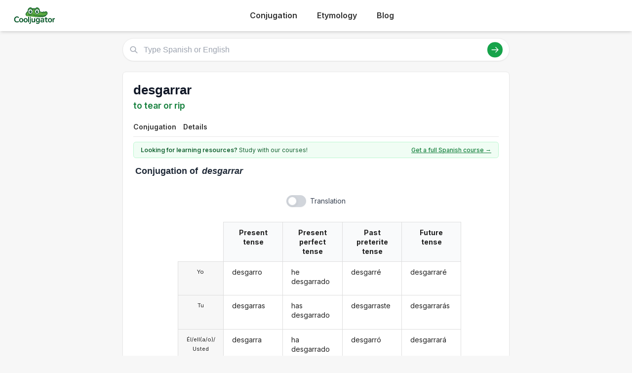

--- FILE ---
content_type: text/html; charset=utf-8
request_url: https://cooljugator.com/es/desgarrar
body_size: 9250
content:
<!DOCTYPE html>
<html><head><meta content="text/html; charset=utf-8" http-equiv="content-type"/><title>Desgarrar conjugation in Spanish in all forms | CoolJugator.com</title><meta content="Conjugate the Spanish verb desgarrar in all forms and with usage examples. Desgarrar conjugation has never been easier!" name="description"/><meta content="website" property="og:type"/><meta content="https://cooljugator.com/es/desgarrar" property="og:url"/><meta content="/lib/images/website.png" property="og:image"/><meta content="1200" property="og:image:width"/><meta content="630" property="og:image:height"/><meta content="Cooljugator" property="og:site_name"/><meta content="en_US" property="og:locale"/><meta content="info@cooljugator.com" property="og:email"/><meta content="Conjugate the Spanish verb desgarrar in all forms and with usage examples" property="og:description"/><meta content="172062416682324" property="fb:app_id"/><meta content="summary" name="twitter:card"/><meta content="@cooljugator" name="twitter:site"/><meta content="Desgarrar conjugation" name="twitter:title"/><meta content="Conjugate the Spanish verb desgarrar in all forms and with usage examples" name="twitter:description"/><meta content="/lib/images/website.png" name="twitter:image"/><link href="/lib/images/favicons/apple-touch-icon.png" rel="apple-touch-icon" sizes="180x180"/><link href="/lib/images/favicons/favicon.ico" rel="shortcut icon"/><link href="/lib/images/favicons/favicon-32x32.png" rel="icon" sizes="32x32" type="image/png"/><link href="/lib/images/favicons/favicon-16x16.png" rel="icon" sizes="16x16" type="image/png"/><link href="/lib/images/favicons/manifest.json" rel="manifest"/><link color="#5bbad5" href="/lib/images/favicons/safari-pinned-tab.svg" rel="mask-icon"/><meta content="#ffffff" name="theme-color"/><meta content="width=device-width, initial-scale=1" name="viewport"/><meta charset="utf-8"/><meta content="width=device-width, initial-scale=1.0" name="viewport"/><link href="https://fonts.googleapis.com" rel="preconnect"/><link crossorigin="" href="https://fonts.gstatic.com" rel="preconnect"/><link href="https://fonts.googleapis.com/css2?family=Inter:wght@400;500;600;700&amp;display=swap" rel="stylesheet"/><link href="/lib2025/style_tailwind.css" rel="stylesheet"/><link href="/lib2025/styleOLD.min.css" rel="stylesheet"/><link href="/lib2025/styleNEW.css" rel="stylesheet"/><script src="https://embed.typeform.com/embed.js"></script><script src="/lib2025/includes.js"></script><script defer="" src="/lib2025/static_navigations.js"></script><script id="languageSetterScript">const page_language_code = "es";</script><script src="/lib2025/scriptsNEW.js"></script><meta name="impact-site-verification" value="d3cf73e8-9232-49c1-b2b9-d5ce2e8c0d6f"/><script async="" src="https://www.googletagmanager.com/gtag/js?id=G-4HJDZ83FC6"></script><script>window.dataLayer = window.dataLayer || [];function gtag(){dataLayer.push(arguments);}gtag("js", new Date());gtag("config", "G-4HJDZ83FC6");</script></head><body><header class="bg-white shadow-md sticky top-0 z-10"><div class="main-container flex justify-between items-center py-4"><span class="text-3xl font-bold text-green-700 flex items-center space-x-2"><a href="/" style="display: flex; align-items: center;"><img alt="Cooljugator Logo" class="h-10" src="/lib2025/logo.png"/></a></span><nav class="main-nav hidden md:flex justify-center space-x-4"><div class="nav-link-wrapper language-selector"><a class="nav-link language-trigger" href="/">Conjugation</a><div class="language-dropdown"></div></div><div class="nav-link-wrapper language-selector"><a class="nav-link language-trigger" href="/etymology/">Etymology</a><div class="language-dropdown"></div></div><div class="nav-link-wrapper"><a class="nav-link" href="/blog/">Blog</a></div><div class="nav-link-wrapper"></div></nav><a class="bg-green-600 hover:bg-green-700 text-white hover:text-white font-semibold py-2 px-5 rounded-full text-base shadow-md hover:shadow-lg transition-all duration-200 mx-2" id="mainTutoringLink" rel="noopener noreferrer" style="top; 0; left: 0; width: 0; height: 0; overflow: hidden; visibility: hidden!important;" target="_blank">
      Get a Spanish Tutor
    </a><button class="md:hidden p-2 rounded focus:outline-none focus:ring-2 focus:ring-green-600" id="mobile-menu-button"><svg class="w-7 h-7 text-green-700" fill="none" stroke="currentColor" viewbox="0 0 24 24"><path d="M4 6h16M4 12h16M4 18h16" stroke-linecap="round" stroke-linejoin="round" stroke-width="2"></path></svg></button></div><nav class="md:hidden px-4 pb-4" id="mobile-menu">
<a class="block py-2 nav-link" href="/">Conjugation</a><a class="block py-2 nav-link" href="/etymology/">Etymology</a><a class="block py-2 nav-link" href="/blog/">Blog</a></nav></header><!-- <div class="bg-gray-200 text-center py-2 text-gray-500 text-xs my-4 main-container rounded-md h-[90px] flex items-center justify-center">
        Top Ad Placeholder (728x90 or similar)
    </div> --><div class="main-container mt-4"><main class="space-y-6 max-w-4xl mx-auto mt-4"><div class="relative" id="search-bar-wrapper"><input aria-label="Type Spanish or English" class="w-full border subtle-border rounded-full py-3 pl-12 pr-20 text-lg focus:outline-none focus:ring-2 focus:ring-green-500 focus:border-transparent shadow-sm" id="search-input" placeholder="Type Spanish or English" type="text"/><div class="absolute left-4 top-1/2 transform -translate-y-1/2 text-gray-400"><svg class="w-5 h-5" fill="none" stroke="currentColor" viewbox="0 0 24 24" xmlns="http://www.w3.org/2000/svg"><path d="M21 21l-6-6m2-5a7 7 0 11-14 0 7 7 0 0114 0z" stroke-linecap="round" stroke-linejoin="round" stroke-width="2"></path></svg></div><div class="absolute right-4 top-1/2 transform -translate-y-1/2 flex items-center space-x-3"><button class="bg-green-600 hover:bg-green-700 text-white rounded-full p-2" id="search-button"><svg class="w-5 h-5" fill="none" stroke="currentColor" viewbox="0 0 24 24" xmlns="http://www.w3.org/2000/svg"><path d="M14 5l7 7m0 0l-7 7m7-7H3" stroke-linecap="round" stroke-linejoin="round" stroke-width="2"></path></svg></button></div></div><div class="mt-4 p-4 bg-white border subtle-border rounded-md shadow-sm hidden" id="search-results"></div><div class="content-bg p-6 rounded-lg shadow-sm border subtle-border"><div class="flex justify-between items-start mb-3" id="main-page-top"><div><h1 class="text-3xl font-bold text-gray-900 flex items-center mainform" id="mainform">desgarrar</h1><p class="text-xl text-green-700 font-semibold mt-1 flex items-center" id="mainform_translation">to tear or rip</p></div></div><nav class="mt-4 border-b subtle-border main-content-nav" id="main-page-content-nav"><div class="flex space-x-2 text-sm"><a class="nav-link smooth-scroll-link hover:text-green-600 hover:border-green-300" href="#conjugation">Conjugation</a><a class="nav-link smooth-scroll-link hover:text-green-600 hover:border-green-300" href="#details">Details</a></div></nav><div class="mt-0 pt-6 scroll-target" style="padding-top: 80px;"><div class="bg-green-50 text-green-800 text-sm py-2 px-4 rounded-md mb-4 border border-green-200 flex items-center justify-between" id="question2wrapper"><span class="w-full max-w-[64%] md:w-auto md:max-w-none"><span class="font-semibold" id="question2">Looking for learning resources?</span> Study with our courses!
                    </span><a class="text-green-700 hover:text-green-900 font-medium underline text-right" href="https://www.lingomelo.com/courses/learn-spanish" id="question2link" rel="noopener noreferrer">Get a full Spanish course →</a></div><div id="main-conjugation-meta"><h2 class="text-xl font-bold text-gray-800 mb-4 flex items-center"><!-- <svg width="30" height="30" viewBox="0 0 50 50" xmlns="http://www.w3.org/2000/svg"><path d="M 10,38 
                                     C 5,38 5,30 10,25   Q 15,15 25,12      L 40,10            Q 48,10 48,18      Q 50,25 45,30      L 40,35            Q 35,42 25,42      L 15,42            C 12,42 10,40 10,38 Z" 
                                  fill="#15803D"/><circle cx="26" cy="19" r="5" fill="white"/><circle cx="26" cy="19" r="2.5" fill="black"/><circle cx="27" cy="18" r="1" fill="white"/><circle cx="36" cy="17" r="5" fill="white"/><circle cx="36" cy="17" r="2.5" fill="black"/><circle cx="37" cy="16" r="1" fill="white"/><ellipse cx="44" cy="17" rx="2" ry="1.5" fill="#1f2937"/><circle cx="18" cy="30" r="3" fill="#fecdd3"/></svg> 
 --><span class="pl-1" id="conjugation"><span class="conjugation-word">Conjugation</span> of <span class="italic ml-1 mainform">desgarrar</span></span></h2></div><div class="mt-6" id="conjugation-content"><section id="conjugations" style="padding-top: 1em;"><div class="ui three column unstackable grid" id="settings-buttons"><div class="left floated center aligned column" id="wrapper-setting-transliterations"></div><div class="center aligned column" id="wrapper-setting-translations"><div class="ui toggle checkbox" data-tooltip="Translations on page." id="setting-translations"><input type="checkbox"/><label id="settings-translations-label">Translation</label></div></div><div class="right floated center aligned column" id="wrapper-setting-stress"></div></div><div class="ui stackable center aligned grid"><div class="fourteen wide column"><div class="ui centered four column equal height grid"><div class="fourteen wide column" id="conjugationDivs" style="padding-right: 0; border-right: 0;"><div class="conjugation-table collapsable"><div class="conjugation-cell conjugation-cell-four conjugation-cell-pronouns tense-title pronounColumn pronounColumnFirst" style="order: 0; color: rgba(0, 0, 0, 0.87);"></div><div class="conjugation-cell conjugation-cell-four conjugation-cell-pronouns pronounColumn" data-tooltip="I" style="order: 1;"><div class="ui conjugation-pronoun">Yo</div></div><div class="conjugation-cell conjugation-cell-four conjugation-cell-pronouns pronounColumn" data-tooltip="you" style="order: 2;"><div class="ui conjugation-pronoun">Tu</div></div><div class="conjugation-cell conjugation-cell-four conjugation-cell-pronouns pronounColumn" data-tooltip="he/she/it" style="order: 3;"><div class="ui conjugation-pronoun">Él/ell(a/o)/ Usted</div></div><div class="conjugation-cell conjugation-cell-four conjugation-cell-pronouns pronounColumn" data-tooltip="we" style="order: 4;"><div class="ui conjugation-pronoun">Nosotr(os/as)</div></div><div class="conjugation-cell conjugation-cell-four conjugation-cell-pronouns pronounColumn" data-tooltip="you all" style="order: 5;"><div class="ui conjugation-pronoun">Vosotr(os/as)</div></div><div class="conjugation-cell conjugation-cell-four conjugation-cell-pronouns pronounColumn" data-tooltip="they" style="order: 6;"><div class="ui conjugation-pronoun">Ell(os/as)</div></div><div class="conjugation-cell conjugation-cell-four tense-title" data-tooltip="Example: you tear or rip" style="order: 0;"><span class="tense-title-space">Present tense</span><i class="dropdown icon"></i></div><div class="conjugation-cell conjugation-cell-four" data-default="desgarro" data-form-id="4193429" data-tooltip="I tear or rip" data-translated="I tear or rip" id="present1" style="order: 1;"><div class="forms-wrapper"><div class="meta-form">desgarro</div><div class="meta-transliteration"></div><div class="meta-translation">I tear or rip</div></div></div><div class="conjugation-cell conjugation-cell-four" data-default="desgarras" data-form-id="4193430" data-tooltip="you tear or rip" data-translated="you tear or rip" id="present2tu" style="order: 2;"><div class="forms-wrapper"><div class="meta-form">desgarras</div><div class="meta-transliteration"></div><div class="meta-translation">you tear or rip</div></div></div><div class="conjugation-cell conjugation-cell-four" data-default="desgarra" data-form-id="4193431" data-tooltip="he/she/it tears or rip" data-translated="he/she/it tears or rip" id="present3" style="order: 3;"><div class="forms-wrapper"><div class="meta-form">desgarra</div><div class="meta-transliteration"></div><div class="meta-translation">he/she/it tears or rip</div></div></div><div class="conjugation-cell conjugation-cell-four" data-default="desgarramos" data-form-id="4193432" data-tooltip="we tear or rip" data-translated="we tear or rip" id="present4" style="order: 4;"><div class="forms-wrapper"><div class="meta-form">desgarramos</div><div class="meta-transliteration"></div><div class="meta-translation">we tear or rip</div></div></div><div class="conjugation-cell conjugation-cell-four" data-default="desgarráis" data-form-id="4193433" data-tooltip="you all tear or rip" data-translated="you all tear or rip" id="present5" style="order: 5;"><div class="forms-wrapper"><div class="meta-form">desgarráis</div><div class="meta-transliteration"></div><div class="meta-translation">you all tear or rip</div></div></div><div class="conjugation-cell conjugation-cell-four" data-default="desgarran" data-form-id="4193434" data-tooltip="they tear or rip" data-translated="they tear or rip" id="present6" style="order: 6;"><div class="forms-wrapper"><div class="meta-form">desgarran</div><div class="meta-transliteration"></div><div class="meta-translation">they tear or rip</div></div></div><div class="conjugation-cell conjugation-cell-four tense-title" data-tooltip="Example: you all have torn or rip" style="order: 0;"><span class="tense-title-space">Present perfect tense</span><i class="dropdown icon"></i></div><div class="conjugation-cell conjugation-cell-four" data-default="he desgarrado" data-form-id="4193459" data-tooltip="I have torn or rip" data-translated="I have torn or rip" id="present_perfect1" style="order: 1;"><div class="forms-wrapper"><div class="meta-form">he desgarrado</div><div class="meta-transliteration"></div><div class="meta-translation">I have torn or rip</div></div></div><div class="conjugation-cell conjugation-cell-four" data-default="has desgarrado" data-form-id="4193460" data-tooltip="you have torn or rip" data-translated="you have torn or rip" id="present_perfect2tu" style="order: 2;"><div class="forms-wrapper"><div class="meta-form">has desgarrado</div><div class="meta-transliteration"></div><div class="meta-translation">you have torn or rip</div></div></div><div class="conjugation-cell conjugation-cell-four" data-default="ha desgarrado" data-form-id="4193461" data-tooltip="he/she/it has torn or rip" data-translated="he/she/it has torn or rip" id="present_perfect3" style="order: 3;"><div class="forms-wrapper"><div class="meta-form">ha desgarrado</div><div class="meta-transliteration"></div><div class="meta-translation">he/she/it has torn or rip</div></div></div><div class="conjugation-cell conjugation-cell-four" data-default="hemos desgarrado" data-form-id="4193462" data-tooltip="we have torn or rip" data-translated="we have torn or rip" id="present_perfect4" style="order: 4;"><div class="forms-wrapper"><div class="meta-form">hemos desgarrado</div><div class="meta-transliteration"></div><div class="meta-translation">we have torn or rip</div></div></div><div class="conjugation-cell conjugation-cell-four" data-default="habéis desgarrado" data-form-id="4193463" data-tooltip="you all have torn or rip" data-translated="you all have torn or rip" id="present_perfect5" style="order: 5;"><div class="forms-wrapper"><div class="meta-form">habéis desgarrado</div><div class="meta-transliteration"></div><div class="meta-translation">you all have torn or rip</div></div></div><div class="conjugation-cell conjugation-cell-four" data-default="han desgarrado" data-form-id="4193464" data-tooltip="they have torn or rip" data-translated="they have torn or rip" id="present_perfect6" style="order: 6;"><div class="forms-wrapper"><div class="meta-form">han desgarrado</div><div class="meta-transliteration"></div><div class="meta-translation">they have torn or rip</div></div></div><div class="conjugation-cell conjugation-cell-four tense-title" data-tooltip="Example: you tore or rip" style="order: 0;"><span class="tense-title-space">Past preterite tense</span><i class="dropdown icon"></i></div><div class="conjugation-cell conjugation-cell-four" data-default="desgarré" data-form-id="4193441" data-tooltip="I tore or rip" data-translated="I tore or rip" id="preterite1" style="order: 1;"><div class="forms-wrapper"><div class="meta-form">desgarré</div><div class="meta-transliteration"></div><div class="meta-translation">I tore or rip</div></div></div><div class="conjugation-cell conjugation-cell-four" data-default="desgarraste" data-form-id="4193442" data-tooltip="you tore or rip" data-translated="you tore or rip" id="preterite2tu" style="order: 2;"><div class="forms-wrapper"><div class="meta-form">desgarraste</div><div class="meta-transliteration"></div><div class="meta-translation">you tore or rip</div></div></div><div class="conjugation-cell conjugation-cell-four" data-default="desgarró" data-form-id="4193443" data-tooltip="he/she/it tore or rip" data-translated="he/she/it tore or rip" id="preterite3" style="order: 3;"><div class="forms-wrapper"><div class="meta-form">desgarró</div><div class="meta-transliteration"></div><div class="meta-translation">he/she/it tore or rip</div></div></div><div class="conjugation-cell conjugation-cell-four" data-default="desgarramos" data-form-id="4193444" data-tooltip="we tore or rip" data-translated="we tore or rip" id="preterite4" style="order: 4;"><div class="forms-wrapper"><div class="meta-form">desgarramos</div><div class="meta-transliteration"></div><div class="meta-translation">we tore or rip</div></div></div><div class="conjugation-cell conjugation-cell-four" data-default="desgarrasteis" data-form-id="4193445" data-tooltip="you all tore or rip" data-translated="you all tore or rip" id="preterite5" style="order: 5;"><div class="forms-wrapper"><div class="meta-form">desgarrasteis</div><div class="meta-transliteration"></div><div class="meta-translation">you all tore or rip</div></div></div><div class="conjugation-cell conjugation-cell-four" data-default="desgarraron" data-form-id="4193446" data-tooltip="they tore or rip" data-translated="they tore or rip" id="preterite6" style="order: 6;"><div class="forms-wrapper"><div class="meta-form">desgarraron</div><div class="meta-transliteration"></div><div class="meta-translation">they tore or rip</div></div></div><div class="conjugation-cell conjugation-cell-four tense-title leftmost" data-tooltip="Example: he/she/it will tear or rip" style="order: 0;"><span class="tense-title-space">Future tense</span><i class="dropdown icon"></i></div><div class="conjugation-cell conjugation-cell-four leftmost" data-default="desgarraré" data-form-id="4193447" data-tooltip="I will tear or rip" data-translated="I will tear or rip" id="future1" style="order: 1;"><div class="forms-wrapper"><div class="meta-form">desgarraré</div><div class="meta-transliteration"></div><div class="meta-translation">I will tear or rip</div></div></div><div class="conjugation-cell conjugation-cell-four leftmost" data-default="desgarrarás" data-form-id="4193448" data-tooltip="you will tear or rip" data-translated="you will tear or rip" id="future2tu" style="order: 2;"><div class="forms-wrapper"><div class="meta-form">desgarrarás</div><div class="meta-transliteration"></div><div class="meta-translation">you will tear or rip</div></div></div><div class="conjugation-cell conjugation-cell-four leftmost" data-default="desgarrará" data-form-id="4193449" data-tooltip="he/she/it will tear or rip" data-translated="he/she/it will tear or rip" id="future3" style="order: 3;"><div class="forms-wrapper"><div class="meta-form">desgarrará</div><div class="meta-transliteration"></div><div class="meta-translation">he/she/it will tear or rip</div></div></div><div class="conjugation-cell conjugation-cell-four leftmost" data-default="desgarraremos" data-form-id="4193450" data-tooltip="we will tear or rip" data-translated="we will tear or rip" id="future4" style="order: 4;"><div class="forms-wrapper"><div class="meta-form">desgarraremos</div><div class="meta-transliteration"></div><div class="meta-translation">we will tear or rip</div></div></div><div class="conjugation-cell conjugation-cell-four leftmost" data-default="desgarraréis" data-form-id="4193451" data-tooltip="you all will tear or rip" data-translated="you all will tear or rip" id="future5" style="order: 5;"><div class="forms-wrapper"><div class="meta-form">desgarraréis</div><div class="meta-transliteration"></div><div class="meta-translation">you all will tear or rip</div></div></div><div class="conjugation-cell conjugation-cell-four leftmost" data-default="desgarrarán" data-form-id="4193452" data-tooltip="they will tear or rip" data-translated="they will tear or rip" id="future6" style="order: 6;"><div class="forms-wrapper"><div class="meta-form">desgarrarán</div><div class="meta-transliteration"></div><div class="meta-translation">they will tear or rip</div></div></div></div><div class="conjugation-table collapsable"><div class="conjugation-cell conjugation-cell-four conjugation-cell-pronouns tense-title pronounColumn pronounColumnFirst" style="order: 0; color: rgba(0, 0, 0, 0.87);"></div><div class="conjugation-cell conjugation-cell-four conjugation-cell-pronouns pronounColumn" data-tooltip="I" style="order: 1;"><div class="ui conjugation-pronoun">Yo</div></div><div class="conjugation-cell conjugation-cell-four conjugation-cell-pronouns pronounColumn" data-tooltip="you" style="order: 2;"><div class="ui conjugation-pronoun">Tu</div></div><div class="conjugation-cell conjugation-cell-four conjugation-cell-pronouns pronounColumn" data-tooltip="he/she/it" style="order: 3;"><div class="ui conjugation-pronoun">Él/ell(a/o)/ Usted</div></div><div class="conjugation-cell conjugation-cell-four conjugation-cell-pronouns pronounColumn" data-tooltip="we" style="order: 4;"><div class="ui conjugation-pronoun">Nosotr(os/as)</div></div><div class="conjugation-cell conjugation-cell-four conjugation-cell-pronouns pronounColumn" data-tooltip="you all" style="order: 5;"><div class="ui conjugation-pronoun">Vosotr(os/as)</div></div><div class="conjugation-cell conjugation-cell-four conjugation-cell-pronouns pronounColumn" data-tooltip="they" style="order: 6;"><div class="ui conjugation-pronoun">Ell(os/as)</div></div><div class="conjugation-cell conjugation-cell-four tense-title" data-tooltip="Example: you all would tear or rip" style="order: 0;"><span class="tense-title-space">Conditional mood</span><i class="dropdown icon"></i></div><div class="conjugation-cell conjugation-cell-four" data-default="desgarraría" data-form-id="4193453" data-tooltip="I would tear or rip" data-translated="I would tear or rip" id="conditional1" style="order: 1;"><div class="forms-wrapper"><div class="meta-form">desgarraría</div><div class="meta-transliteration"></div><div class="meta-translation">I would tear or rip</div></div></div><div class="conjugation-cell conjugation-cell-four" data-default="desgarrarías" data-form-id="4193454" data-tooltip="you would tear or rip" data-translated="you would tear or rip" id="conditional2tu" style="order: 2;"><div class="forms-wrapper"><div class="meta-form">desgarrarías</div><div class="meta-transliteration"></div><div class="meta-translation">you would tear or rip</div></div></div><div class="conjugation-cell conjugation-cell-four" data-default="desgarraría" data-form-id="4193455" data-tooltip="he/she/it would tear or rip" data-translated="he/she/it would tear or rip" id="conditional3" style="order: 3;"><div class="forms-wrapper"><div class="meta-form">desgarraría</div><div class="meta-transliteration"></div><div class="meta-translation">he/she/it would tear or rip</div></div></div><div class="conjugation-cell conjugation-cell-four" data-default="desgarraríamos" data-form-id="4193456" data-tooltip="we would tear or rip" data-translated="we would tear or rip" id="conditional4" style="order: 4;"><div class="forms-wrapper"><div class="meta-form">desgarraríamos</div><div class="meta-transliteration"></div><div class="meta-translation">we would tear or rip</div></div></div><div class="conjugation-cell conjugation-cell-four" data-default="desgarraríais" data-form-id="4193457" data-tooltip="you all would tear or rip" data-translated="you all would tear or rip" id="conditional5" style="order: 5;"><div class="forms-wrapper"><div class="meta-form">desgarraríais</div><div class="meta-transliteration"></div><div class="meta-translation">you all would tear or rip</div></div></div><div class="conjugation-cell conjugation-cell-four" data-default="desgarrarían" data-form-id="4193458" data-tooltip="they would tear or rip" data-translated="they would tear or rip" id="conditional6" style="order: 6;"><div class="forms-wrapper"><div class="meta-form">desgarrarían</div><div class="meta-transliteration"></div><div class="meta-translation">they would tear or rip</div></div></div><div class="conjugation-cell conjugation-cell-four tense-title" data-tooltip="Example: you used to tear or rip" style="order: 0;"><span class="tense-title-space">Past imperfect tense</span><i class="dropdown icon"></i></div><div class="conjugation-cell conjugation-cell-four" data-default="desgarraba" data-form-id="4193435" data-tooltip="I used to tear or rip" data-translated="I used to tear or rip" id="imperfect1" style="order: 1;"><div class="forms-wrapper"><div class="meta-form">desgarraba</div><div class="meta-transliteration"></div><div class="meta-translation">I used to tear or rip</div></div></div><div class="conjugation-cell conjugation-cell-four" data-default="desgarrabas" data-form-id="4193436" data-tooltip="you used to tear or rip" data-translated="you used to tear or rip" id="imperfect2tu" style="order: 2;"><div class="forms-wrapper"><div class="meta-form">desgarrabas</div><div class="meta-transliteration"></div><div class="meta-translation">you used to tear or rip</div></div></div><div class="conjugation-cell conjugation-cell-four" data-default="desgarraba" data-form-id="4193437" data-tooltip="he/she/it used to tear or rip" data-translated="he/she/it used to tear or rip" id="imperfect3" style="order: 3;"><div class="forms-wrapper"><div class="meta-form">desgarraba</div><div class="meta-transliteration"></div><div class="meta-translation">he/she/it used to tear or rip</div></div></div><div class="conjugation-cell conjugation-cell-four" data-default="desgarrábamos" data-form-id="4193438" data-tooltip="we used to tear or rip" data-translated="we used to tear or rip" id="imperfect4" style="order: 4;"><div class="forms-wrapper"><div class="meta-form">desgarrábamos</div><div class="meta-transliteration"></div><div class="meta-translation">we used to tear or rip</div></div></div><div class="conjugation-cell conjugation-cell-four" data-default="desgarrabais" data-form-id="4193439" data-tooltip="you all used to tear or rip" data-translated="you all used to tear or rip" id="imperfect5" style="order: 5;"><div class="forms-wrapper"><div class="meta-form">desgarrabais</div><div class="meta-transliteration"></div><div class="meta-translation">you all used to tear or rip</div></div></div><div class="conjugation-cell conjugation-cell-four" data-default="desgarraban" data-form-id="4193440" data-tooltip="they used to tear or rip" data-translated="they used to tear or rip" id="imperfect6" style="order: 6;"><div class="forms-wrapper"><div class="meta-form">desgarraban</div><div class="meta-transliteration"></div><div class="meta-translation">they used to tear or rip</div></div></div><div class="conjugation-cell conjugation-cell-four tense-title" data-tooltip="Example: you all had torn or rip" style="order: 0;"><span class="tense-title-space">Past perfect tense</span><i class="dropdown icon"></i></div><div class="conjugation-cell conjugation-cell-four" data-default="había desgarrado" data-form-id="4193465" data-tooltip="I had torn or rip" data-translated="I had torn or rip" id="past_perfect1" style="order: 1;"><div class="forms-wrapper"><div class="meta-form">había desgarrado</div><div class="meta-transliteration"></div><div class="meta-translation">I had torn or rip</div></div></div><div class="conjugation-cell conjugation-cell-four" data-default="habías desgarrado" data-form-id="4193466" data-tooltip="you had torn or rip" data-translated="you had torn or rip" id="past_perfect2tu" style="order: 2;"><div class="forms-wrapper"><div class="meta-form">habías desgarrado</div><div class="meta-transliteration"></div><div class="meta-translation">you had torn or rip</div></div></div><div class="conjugation-cell conjugation-cell-four" data-default="había desgarrado" data-form-id="4193467" data-tooltip="he/she/it had torn or rip" data-translated="he/she/it had torn or rip" id="past_perfect3" style="order: 3;"><div class="forms-wrapper"><div class="meta-form">había desgarrado</div><div class="meta-transliteration"></div><div class="meta-translation">he/she/it had torn or rip</div></div></div><div class="conjugation-cell conjugation-cell-four" data-default="habíamos desgarrado" data-form-id="4193468" data-tooltip="we had torn or rip" data-translated="we had torn or rip" id="past_perfect4" style="order: 4;"><div class="forms-wrapper"><div class="meta-form">habíamos desgarrado</div><div class="meta-transliteration"></div><div class="meta-translation">we had torn or rip</div></div></div><div class="conjugation-cell conjugation-cell-four" data-default="habíais desgarrado" data-form-id="4193469" data-tooltip="you all had torn or rip" data-translated="you all had torn or rip" id="past_perfect5" style="order: 5;"><div class="forms-wrapper"><div class="meta-form">habíais desgarrado</div><div class="meta-transliteration"></div><div class="meta-translation">you all had torn or rip</div></div></div><div class="conjugation-cell conjugation-cell-four" data-default="habían desgarrado" data-form-id="4193470" data-tooltip="they had torn or rip" data-translated="they had torn or rip" id="past_perfect6" style="order: 6;"><div class="forms-wrapper"><div class="meta-form">habían desgarrado</div><div class="meta-transliteration"></div><div class="meta-translation">they had torn or rip</div></div></div><div class="conjugation-cell conjugation-cell-four tense-title leftmost" data-tooltip="Example: we will have torn or rip" style="order: 0;"><span class="tense-title-space">Future perfect tense</span><i class="dropdown icon"></i></div><div class="conjugation-cell conjugation-cell-four leftmost" data-default="habré desgarrado" data-form-id="4193471" data-tooltip="I will have torn or rip" data-translated="I will have torn or rip" id="future_perfect1" style="order: 1;"><div class="forms-wrapper"><div class="meta-form">habré desgarrado</div><div class="meta-transliteration"></div><div class="meta-translation">I will have torn or rip</div></div></div><div class="conjugation-cell conjugation-cell-four leftmost" data-default="habrás desgarrado" data-form-id="4193472" data-tooltip="you will have torn or rip" data-translated="you will have torn or rip" id="future_perfect2tu" style="order: 2;"><div class="forms-wrapper"><div class="meta-form">habrás desgarrado</div><div class="meta-transliteration"></div><div class="meta-translation">you will have torn or rip</div></div></div><div class="conjugation-cell conjugation-cell-four leftmost" data-default="habrá desgarrado" data-form-id="4193473" data-tooltip="he/she/it will have torn or rip" data-translated="he/she/it will have torn or rip" id="future_perfect3" style="order: 3;"><div class="forms-wrapper"><div class="meta-form">habrá desgarrado</div><div class="meta-transliteration"></div><div class="meta-translation">he/she/it will have torn or rip</div></div></div><div class="conjugation-cell conjugation-cell-four leftmost" data-default="habremos desgarrado" data-form-id="4193474" data-tooltip="we will have torn or rip" data-translated="we will have torn or rip" id="future_perfect4" style="order: 4;"><div class="forms-wrapper"><div class="meta-form">habremos desgarrado</div><div class="meta-transliteration"></div><div class="meta-translation">we will have torn or rip</div></div></div><div class="conjugation-cell conjugation-cell-four leftmost" data-default="habréis desgarrado" data-form-id="4193475" data-tooltip="you all will have torn or rip" data-translated="you all will have torn or rip" id="future_perfect5" style="order: 5;"><div class="forms-wrapper"><div class="meta-form">habréis desgarrado</div><div class="meta-transliteration"></div><div class="meta-translation">you all will have torn or rip</div></div></div><div class="conjugation-cell conjugation-cell-four leftmost" data-default="habrán desgarrado" data-form-id="4193476" data-tooltip="they will have torn or rip" data-translated="they will have torn or rip" id="future_perfect6" style="order: 6;"><div class="forms-wrapper"><div class="meta-form">habrán desgarrado</div><div class="meta-transliteration"></div><div class="meta-translation">they will have torn or rip</div></div></div></div><div class="conjugation-table collapsable"><div class="conjugation-cell conjugation-cell-four conjugation-cell-pronouns tense-title pronounColumn pronounColumnFirst" style="order: 0; color: rgba(0, 0, 0, 0.87);"></div><div class="conjugation-cell conjugation-cell-four conjugation-cell-pronouns pronounColumn" data-tooltip="I" style="order: 1;"><div class="ui conjugation-pronoun">Yo</div></div><div class="conjugation-cell conjugation-cell-four conjugation-cell-pronouns pronounColumn" data-tooltip="you" style="order: 2;"><div class="ui conjugation-pronoun">Tu</div></div><div class="conjugation-cell conjugation-cell-four conjugation-cell-pronouns pronounColumn" data-tooltip="he/she/it" style="order: 3;"><div class="ui conjugation-pronoun">Él/ell(a/o)/ Usted</div></div><div class="conjugation-cell conjugation-cell-four conjugation-cell-pronouns pronounColumn" data-tooltip="we" style="order: 4;"><div class="ui conjugation-pronoun">Nosotr(os/as)</div></div><div class="conjugation-cell conjugation-cell-four conjugation-cell-pronouns pronounColumn" data-tooltip="you all" style="order: 5;"><div class="ui conjugation-pronoun">Vosotr(os/as)</div></div><div class="conjugation-cell conjugation-cell-four conjugation-cell-pronouns pronounColumn" data-tooltip="they" style="order: 6;"><div class="ui conjugation-pronoun">Ell(os/as)</div></div><div class="conjugation-cell conjugation-cell-four tense-title" data-tooltip="Example: (if/so that) you all tear or rip" style="order: 0;"><span class="tense-title-space">Present subjunctive tense</span><i class="dropdown icon"></i></div><div class="conjugation-cell conjugation-cell-four" data-default="desgarre" data-form-id="4193477" data-tooltip="(if/so that) I tear or rip" data-translated="(if/so that) I tear or rip" id="subj_present1" style="order: 1;"><div class="forms-wrapper"><div class="meta-form">desgarre</div><div class="meta-transliteration"></div><div class="meta-translation">(if/so that) I tear or rip</div></div></div><div class="conjugation-cell conjugation-cell-four" data-default="desgarres" data-form-id="4193478" data-tooltip="(if/so that) you tear or rip" data-translated="(if/so that) you tear or rip" id="subj_present2tu" style="order: 2;"><div class="forms-wrapper"><div class="meta-form">desgarres</div><div class="meta-transliteration"></div><div class="meta-translation">(if/so that) you tear or rip</div></div></div><div class="conjugation-cell conjugation-cell-four" data-default="desgarre" data-form-id="4193479" data-tooltip="(if/so that) he/she/it tear or rip" data-translated="(if/so that) he/she/it tear or rip" id="subj_present3" style="order: 3;"><div class="forms-wrapper"><div class="meta-form">desgarre</div><div class="meta-transliteration"></div><div class="meta-translation">(if/so that) he/she/it tear or rip</div></div></div><div class="conjugation-cell conjugation-cell-four" data-default="desgarremos" data-form-id="4193480" data-tooltip="(if/so that) we tear or rip" data-translated="(if/so that) we tear or rip" id="subj_present4" style="order: 4;"><div class="forms-wrapper"><div class="meta-form">desgarremos</div><div class="meta-transliteration"></div><div class="meta-translation">(if/so that) we tear or rip</div></div></div><div class="conjugation-cell conjugation-cell-four" data-default="desgarréis" data-form-id="4193481" data-tooltip="(if/so that) you all tear or rip" data-translated="(if/so that) you all tear or rip" id="subj_present5" style="order: 5;"><div class="forms-wrapper"><div class="meta-form">desgarréis</div><div class="meta-transliteration"></div><div class="meta-translation">(if/so that) you all tear or rip</div></div></div><div class="conjugation-cell conjugation-cell-four" data-default="desgarren" data-form-id="4193482" data-tooltip="(if/so that) they tear or rip" data-translated="(if/so that) they tear or rip" id="subj_present6" style="order: 6;"><div class="forms-wrapper"><div class="meta-form">desgarren</div><div class="meta-transliteration"></div><div class="meta-translation">(if/so that) they tear or rip</div></div></div><div class="conjugation-cell conjugation-cell-four tense-title" data-tooltip="Example: you all have torn or rip" style="order: 0;"><span class="tense-title-space">Present perfect subjunctive tense</span><i class="dropdown icon"></i></div><div class="conjugation-cell conjugation-cell-four" data-default="haya desgarrado" data-form-id="4193483" data-tooltip="I have torn or rip" data-translated="I have torn or rip" id="subj_present_perfect1" style="order: 1;"><div class="forms-wrapper"><div class="meta-form">haya desgarrado</div><div class="meta-transliteration"></div><div class="meta-translation">I have torn or rip</div></div></div><div class="conjugation-cell conjugation-cell-four" data-default="hayas desgarrado" data-form-id="4193484" data-tooltip="you have torn or rip" data-translated="you have torn or rip" id="subj_present_perfect2tu" style="order: 2;"><div class="forms-wrapper"><div class="meta-form">hayas desgarrado</div><div class="meta-transliteration"></div><div class="meta-translation">you have torn or rip</div></div></div><div class="conjugation-cell conjugation-cell-four" data-default="haya desgarrado" data-form-id="4193485" data-tooltip="he/she/it has torn or rip" data-translated="he/she/it has torn or rip" id="subj_present_perfect3" style="order: 3;"><div class="forms-wrapper"><div class="meta-form">haya desgarrado</div><div class="meta-transliteration"></div><div class="meta-translation">he/she/it has torn or rip</div></div></div><div class="conjugation-cell conjugation-cell-four" data-default="hayamos desgarrado" data-form-id="4193486" data-tooltip="we have torn or rip" data-translated="we have torn or rip" id="subj_present_perfect4" style="order: 4;"><div class="forms-wrapper"><div class="meta-form">hayamos desgarrado</div><div class="meta-transliteration"></div><div class="meta-translation">we have torn or rip</div></div></div><div class="conjugation-cell conjugation-cell-four" data-default="hayáis desgarrado" data-form-id="4193487" data-tooltip="you all have torn or rip" data-translated="you all have torn or rip" id="subj_present_perfect5" style="order: 5;"><div class="forms-wrapper"><div class="meta-form">hayáis desgarrado</div><div class="meta-transliteration"></div><div class="meta-translation">you all have torn or rip</div></div></div><div class="conjugation-cell conjugation-cell-four" data-default="hayan desgarrado" data-form-id="4193488" data-tooltip="they have torn or rip" data-translated="they have torn or rip" id="subj_present_perfect6" style="order: 6;"><div class="forms-wrapper"><div class="meta-form">hayan desgarrado</div><div class="meta-transliteration"></div><div class="meta-translation">they have torn or rip</div></div></div><div class="conjugation-cell conjugation-cell-four tense-title" data-tooltip="Example: (if/so that) they have torn or rip" style="order: 0;"><span class="tense-title-space">Past imperfect subjunctive tense</span><i class="dropdown icon"></i></div><div class="conjugation-cell conjugation-cell-four" data-default="desgarrara" data-form-id="4193489" data-tooltip="(if/so that) I have torn or rip" data-translated="(if/so that) I have torn or rip" id="subj_ra_imperfect1" style="order: 1;"><div class="forms-wrapper"><div class="meta-form">desgarrara</div><div class="meta-transliteration"></div><div class="meta-translation">(if/so that) I have torn or rip</div></div></div><div class="conjugation-cell conjugation-cell-four" data-default="desgarraras" data-form-id="4193490" data-tooltip="(if/so that) you have torn or rip" data-translated="(if/so that) you have torn or rip" id="subj_ra_imperfect2tu" style="order: 2;"><div class="forms-wrapper"><div class="meta-form">desgarraras</div><div class="meta-transliteration"></div><div class="meta-translation">(if/so that) you have torn or rip</div></div></div><div class="conjugation-cell conjugation-cell-four" data-default="desgarrara" data-form-id="4193491" data-tooltip="(if/so that) he/she/it have torn or rip" data-translated="(if/so that) he/she/it have torn or rip" id="subj_ra_imperfect3" style="order: 3;"><div class="forms-wrapper"><div class="meta-form">desgarrara</div><div class="meta-transliteration"></div><div class="meta-translation">(if/so that) he/she/it have torn or rip</div></div></div><div class="conjugation-cell conjugation-cell-four" data-default="desgarráramos" data-form-id="4193492" data-tooltip="(if/so that) we have torn or rip" data-translated="(if/so that) we have torn or rip" id="subj_ra_imperfect4" style="order: 4;"><div class="forms-wrapper"><div class="meta-form">desgarráramos</div><div class="meta-transliteration"></div><div class="meta-translation">(if/so that) we have torn or rip</div></div></div><div class="conjugation-cell conjugation-cell-four" data-default="desgarrarais" data-form-id="4193493" data-tooltip="(if/so that) you all have torn or rip" data-translated="(if/so that) you all have torn or rip" id="subj_ra_imperfect5" style="order: 5;"><div class="forms-wrapper"><div class="meta-form">desgarrarais</div><div class="meta-transliteration"></div><div class="meta-translation">(if/so that) you all have torn or rip</div></div></div><div class="conjugation-cell conjugation-cell-four" data-default="desgarraran" data-form-id="4193494" data-tooltip="(if/so that) they have torn or rip" data-translated="(if/so that) they have torn or rip" id="subj_ra_imperfect6" style="order: 6;"><div class="forms-wrapper"><div class="meta-form">desgarraran</div><div class="meta-transliteration"></div><div class="meta-translation">(if/so that) they have torn or rip</div></div></div><div class="conjugation-cell conjugation-cell-four tense-title leftmost" data-tooltip="Example: (if/so that) he/she/it have torn or rip" style="order: 0;"><span class="tense-title-space">Past imperfect subjunctive (second) tense</span><i class="dropdown icon"></i></div><div class="conjugation-cell conjugation-cell-four leftmost" data-default="desgarrase" data-form-id="4193495" data-tooltip="(if/so that) I have torn or rip" data-translated="(if/so that) I have torn or rip" id="subj_se_imperfect1" style="order: 1;"><div class="forms-wrapper"><div class="meta-form">desgarrase</div><div class="meta-transliteration"></div><div class="meta-translation">(if/so that) I have torn or rip</div></div></div><div class="conjugation-cell conjugation-cell-four leftmost" data-default="desgarrases" data-form-id="4193496" data-tooltip="(if/so that) you have torn or rip" data-translated="(if/so that) you have torn or rip" id="subj_se_imperfect2tu" style="order: 2;"><div class="forms-wrapper"><div class="meta-form">desgarrases</div><div class="meta-transliteration"></div><div class="meta-translation">(if/so that) you have torn or rip</div></div></div><div class="conjugation-cell conjugation-cell-four leftmost" data-default="desgarrase" data-form-id="4193497" data-tooltip="(if/so that) he/she/it have torn or rip" data-translated="(if/so that) he/she/it have torn or rip" id="subj_se_imperfect3" style="order: 3;"><div class="forms-wrapper"><div class="meta-form">desgarrase</div><div class="meta-transliteration"></div><div class="meta-translation">(if/so that) he/she/it have torn or rip</div></div></div><div class="conjugation-cell conjugation-cell-four leftmost" data-default="desgarrásemos" data-form-id="4193498" data-tooltip="(if/so that) we have torn or rip" data-translated="(if/so that) we have torn or rip" id="subj_se_imperfect4" style="order: 4;"><div class="forms-wrapper"><div class="meta-form">desgarrásemos</div><div class="meta-transliteration"></div><div class="meta-translation">(if/so that) we have torn or rip</div></div></div><div class="conjugation-cell conjugation-cell-four leftmost" data-default="desgarraseis" data-form-id="4193499" data-tooltip="(if/so that) you all have torn or rip" data-translated="(if/so that) you all have torn or rip" id="subj_se_imperfect5" style="order: 5;"><div class="forms-wrapper"><div class="meta-form">desgarraseis</div><div class="meta-transliteration"></div><div class="meta-translation">(if/so that) you all have torn or rip</div></div></div><div class="conjugation-cell conjugation-cell-four leftmost" data-default="desgarrasen" data-form-id="4193500" data-tooltip="(if/so that) they have torn or rip" data-translated="(if/so that) they have torn or rip" id="subj_se_imperfect6" style="order: 6;"><div class="forms-wrapper"><div class="meta-form">desgarrasen</div><div class="meta-transliteration"></div><div class="meta-translation">(if/so that) they have torn or rip</div></div></div></div><div class="conjugation-table collapsable"><div class="conjugation-cell conjugation-cell-four conjugation-cell-pronouns tense-title pronounColumn pronounColumnFirst" style="order: 0; color: rgba(0, 0, 0, 0.87);"></div><div class="conjugation-cell conjugation-cell-four conjugation-cell-pronouns pronounColumn" data-tooltip="I" style="order: 1;"><div class="ui conjugation-pronoun">Yo</div></div><div class="conjugation-cell conjugation-cell-four conjugation-cell-pronouns pronounColumn" data-tooltip="you" style="order: 2;"><div class="ui conjugation-pronoun">Tu</div></div><div class="conjugation-cell conjugation-cell-four conjugation-cell-pronouns pronounColumn" data-tooltip="he/she/it" style="order: 3;"><div class="ui conjugation-pronoun">Él/ell(a/o)/ Usted</div></div><div class="conjugation-cell conjugation-cell-four conjugation-cell-pronouns pronounColumn" data-tooltip="we" style="order: 4;"><div class="ui conjugation-pronoun">Nosotr(os/as)</div></div><div class="conjugation-cell conjugation-cell-four conjugation-cell-pronouns pronounColumn" data-tooltip="you all" style="order: 5;"><div class="ui conjugation-pronoun">Vosotr(os/as)</div></div><div class="conjugation-cell conjugation-cell-four conjugation-cell-pronouns pronounColumn" data-tooltip="they" style="order: 6;"><div class="ui conjugation-pronoun">Ell(os/as)</div></div><div class="conjugation-cell conjugation-cell-four tense-title" data-tooltip="Example: they had torn or rip" style="order: 0;"><span class="tense-title-space">Past perfect subjunctive tense</span><i class="dropdown icon"></i></div><div class="conjugation-cell conjugation-cell-four" data-default="hubiera desgarrado" data-form-id="4193501" data-tooltip="I had torn or rip" data-translated="I had torn or rip" id="subj_ra_past_perfect1" style="order: 1;"><div class="forms-wrapper"><div class="meta-form">hubiera desgarrado</div><div class="meta-transliteration"></div><div class="meta-translation">I had torn or rip</div></div></div><div class="conjugation-cell conjugation-cell-four" data-default="hubieras desgarrado" data-form-id="4193502" data-tooltip="you had torn or rip" data-translated="you had torn or rip" id="subj_ra_past_perfect2tu" style="order: 2;"><div class="forms-wrapper"><div class="meta-form">hubieras desgarrado</div><div class="meta-transliteration"></div><div class="meta-translation">you had torn or rip</div></div></div><div class="conjugation-cell conjugation-cell-four" data-default="hubiera desgarrado" data-form-id="4193503" data-tooltip="he/she/it had torn or rip" data-translated="he/she/it had torn or rip" id="subj_ra_past_perfect3" style="order: 3;"><div class="forms-wrapper"><div class="meta-form">hubiera desgarrado</div><div class="meta-transliteration"></div><div class="meta-translation">he/she/it had torn or rip</div></div></div><div class="conjugation-cell conjugation-cell-four" data-default="hubiéramos desgarrado" data-form-id="4193504" data-tooltip="we had torn or rip" data-translated="we had torn or rip" id="subj_ra_past_perfect4" style="order: 4;"><div class="forms-wrapper"><div class="meta-form">hubiéramos desgarrado</div><div class="meta-transliteration"></div><div class="meta-translation">we had torn or rip</div></div></div><div class="conjugation-cell conjugation-cell-four" data-default="hubierais desgarrado" data-form-id="4193505" data-tooltip="you all had torn or rip" data-translated="you all had torn or rip" id="subj_ra_past_perfect5" style="order: 5;"><div class="forms-wrapper"><div class="meta-form">hubierais desgarrado</div><div class="meta-transliteration"></div><div class="meta-translation">you all had torn or rip</div></div></div><div class="conjugation-cell conjugation-cell-four" data-default="hubieran desgarrado" data-form-id="4193506" data-tooltip="they had torn or rip" data-translated="they had torn or rip" id="subj_ra_past_perfect6" style="order: 6;"><div class="forms-wrapper"><div class="meta-form">hubieran desgarrado</div><div class="meta-transliteration"></div><div class="meta-translation">they had torn or rip</div></div></div><div class="conjugation-cell conjugation-cell-four tense-title" data-tooltip="Example: you all had torn or rip" style="order: 0;"><span class="tense-title-space">Past perfect subjunctive (second) tense</span><i class="dropdown icon"></i></div><div class="conjugation-cell conjugation-cell-four" data-default="hubiese desgarrado" data-form-id="4193507" data-tooltip="I had torn or rip" data-translated="I had torn or rip" id="subj_se_past_perfect1" style="order: 1;"><div class="forms-wrapper"><div class="meta-form">hubiese desgarrado</div><div class="meta-transliteration"></div><div class="meta-translation">I had torn or rip</div></div></div><div class="conjugation-cell conjugation-cell-four" data-default="hubieses desgarrado" data-form-id="4193508" data-tooltip="you had torn or rip" data-translated="you had torn or rip" id="subj_se_past_perfect2tu" style="order: 2;"><div class="forms-wrapper"><div class="meta-form">hubieses desgarrado</div><div class="meta-transliteration"></div><div class="meta-translation">you had torn or rip</div></div></div><div class="conjugation-cell conjugation-cell-four" data-default="hubiese desgarrado" data-form-id="4193509" data-tooltip="he/she/it had torn or rip" data-translated="he/she/it had torn or rip" id="subj_se_past_perfect3" style="order: 3;"><div class="forms-wrapper"><div class="meta-form">hubiese desgarrado</div><div class="meta-transliteration"></div><div class="meta-translation">he/she/it had torn or rip</div></div></div><div class="conjugation-cell conjugation-cell-four" data-default="hubiésemos desgarrado" data-form-id="4193510" data-tooltip="we had torn or rip" data-translated="we had torn or rip" id="subj_se_past_perfect4" style="order: 4;"><div class="forms-wrapper"><div class="meta-form">hubiésemos desgarrado</div><div class="meta-transliteration"></div><div class="meta-translation">we had torn or rip</div></div></div><div class="conjugation-cell conjugation-cell-four" data-default="hubieseis desgarrado" data-form-id="4193511" data-tooltip="you all had torn or rip" data-translated="you all had torn or rip" id="subj_se_past_perfect5" style="order: 5;"><div class="forms-wrapper"><div class="meta-form">hubieseis desgarrado</div><div class="meta-transliteration"></div><div class="meta-translation">you all had torn or rip</div></div></div><div class="conjugation-cell conjugation-cell-four" data-default="hubiesen desgarrado" data-form-id="4193512" data-tooltip="they had torn or rip" data-translated="they had torn or rip" id="subj_se_past_perfect6" style="order: 6;"><div class="forms-wrapper"><div class="meta-form">hubiesen desgarrado</div><div class="meta-transliteration"></div><div class="meta-translation">they had torn or rip</div></div></div><div class="conjugation-cell conjugation-cell-four tense-title" data-tooltip="Example: (if/so that) they will have torn or rip" style="order: 0;"><span class="tense-title-space">Future subjunctive tense</span><i class="dropdown icon"></i></div><div class="conjugation-cell conjugation-cell-four" data-default="desgarrare" data-form-id="4193513" data-tooltip="(if/so that) I will have torn or rip" data-translated="(if/so that) I will have torn or rip" id="subj_future1" style="order: 1;"><div class="forms-wrapper"><div class="meta-form">desgarrare</div><div class="meta-transliteration"></div><div class="meta-translation">(if/so that) I will have torn or rip</div></div></div><div class="conjugation-cell conjugation-cell-four" data-default="desgarrares" data-form-id="4193514" data-tooltip="(if/so that) you will have torn or rip" data-translated="(if/so that) you will have torn or rip" id="subj_future2tu" style="order: 2;"><div class="forms-wrapper"><div class="meta-form">desgarrares</div><div class="meta-transliteration"></div><div class="meta-translation">(if/so that) you will have torn or rip</div></div></div><div class="conjugation-cell conjugation-cell-four" data-default="desgarrare" data-form-id="4193515" data-tooltip="(if/so that) he/she/it will have torn or rip" data-translated="(if/so that) he/she/it will have torn or rip" id="subj_future3" style="order: 3;"><div class="forms-wrapper"><div class="meta-form">desgarrare</div><div class="meta-transliteration"></div><div class="meta-translation">(if/so that) he/she/it will have torn or rip</div></div></div><div class="conjugation-cell conjugation-cell-four" data-default="desgarráremos" data-form-id="4193516" data-tooltip="(if/so that) we will have torn or rip" data-translated="(if/so that) we will have torn or rip" id="subj_future4" style="order: 4;"><div class="forms-wrapper"><div class="meta-form">desgarráremos</div><div class="meta-transliteration"></div><div class="meta-translation">(if/so that) we will have torn or rip</div></div></div><div class="conjugation-cell conjugation-cell-four" data-default="desgarrareis" data-form-id="4193517" data-tooltip="(if/so that) you all will have torn or rip" data-translated="(if/so that) you all will have torn or rip" id="subj_future5" style="order: 5;"><div class="forms-wrapper"><div class="meta-form">desgarrareis</div><div class="meta-transliteration"></div><div class="meta-translation">(if/so that) you all will have torn or rip</div></div></div><div class="conjugation-cell conjugation-cell-four" data-default="desgarraren" data-form-id="4193518" data-tooltip="(if/so that) they will have torn or rip" data-translated="(if/so that) they will have torn or rip" id="subj_future6" style="order: 6;"><div class="forms-wrapper"><div class="meta-form">desgarraren</div><div class="meta-transliteration"></div><div class="meta-translation">(if/so that) they will have torn or rip</div></div></div><div class="conjugation-cell conjugation-cell-four tense-title leftmost" data-tooltip="Example: you will have torn or rip" style="order: 0;"><span class="tense-title-space">Future perfect subjunctive tense</span><i class="dropdown icon"></i></div><div class="conjugation-cell conjugation-cell-four leftmost" data-default="hubiere desgarrado" data-form-id="4193519" data-tooltip="I will have torn or rip" data-translated="I will have torn or rip" id="subj_future_perfect1" style="order: 1;"><div class="forms-wrapper"><div class="meta-form">hubiere desgarrado</div><div class="meta-transliteration"></div><div class="meta-translation">I will have torn or rip</div></div></div><div class="conjugation-cell conjugation-cell-four leftmost" data-default="hubieres desgarrado" data-form-id="4193520" data-tooltip="you will have torn or rip" data-translated="you will have torn or rip" id="subj_future_perfect2tu" style="order: 2;"><div class="forms-wrapper"><div class="meta-form">hubieres desgarrado</div><div class="meta-transliteration"></div><div class="meta-translation">you will have torn or rip</div></div></div><div class="conjugation-cell conjugation-cell-four leftmost" data-default="hubiere desgarrado" data-form-id="4193521" data-tooltip="he/she/it will have torn or rip" data-translated="he/she/it will have torn or rip" id="subj_future_perfect3" style="order: 3;"><div class="forms-wrapper"><div class="meta-form">hubiere desgarrado</div><div class="meta-transliteration"></div><div class="meta-translation">he/she/it will have torn or rip</div></div></div><div class="conjugation-cell conjugation-cell-four leftmost" data-default="hubiéremos desgarrado" data-form-id="4193522" data-tooltip="we will have torn or rip" data-translated="we will have torn or rip" id="subj_future_perfect4" style="order: 4;"><div class="forms-wrapper"><div class="meta-form">hubiéremos desgarrado</div><div class="meta-transliteration"></div><div class="meta-translation">we will have torn or rip</div></div></div><div class="conjugation-cell conjugation-cell-four leftmost" data-default="hubiereis desgarrado" data-form-id="4193523" data-tooltip="you all will have torn or rip" data-translated="you all will have torn or rip" id="subj_future_perfect5" style="order: 5;"><div class="forms-wrapper"><div class="meta-form">hubiereis desgarrado</div><div class="meta-transliteration"></div><div class="meta-translation">you all will have torn or rip</div></div></div><div class="conjugation-cell conjugation-cell-four leftmost" data-default="hubieren desgarrado" data-form-id="4193524" data-tooltip="they will have torn or rip" data-translated="they will have torn or rip" id="subj_future_perfect6" style="order: 6;"><div class="forms-wrapper"><div class="meta-form">hubieren desgarrado</div><div class="meta-transliteration"></div><div class="meta-translation">they will have torn or rip</div></div></div></div><div class="conjugation-table collapsable"><div class="conjugation-cell conjugation-cell-four conjugation-cell-pronouns tense-title pronounColumn pronounColumnFirst" style="order: 0; color: rgba(0, 0, 0, 0.87);"></div><div class="conjugation-cell conjugation-cell-four conjugation-cell-pronouns pronounColumn" data-tooltip="you" style="order: 1;"><div class="ui conjugation-pronoun">Tu</div></div><div class="conjugation-cell conjugation-cell-four conjugation-cell-pronouns pronounColumn" data-tooltip="he/she/it" style="order: 2;"><div class="ui conjugation-pronoun">Él/ell(a/o)/ Usted</div></div><div class="conjugation-cell conjugation-cell-four conjugation-cell-pronouns pronounColumn" data-tooltip="we" style="order: 3;"><div class="ui conjugation-pronoun">Nosotr(os/as)</div></div><div class="conjugation-cell conjugation-cell-four conjugation-cell-pronouns pronounColumn" data-tooltip="you all" style="order: 4;"><div class="ui conjugation-pronoun">Vosotr(os/as)</div></div><div class="conjugation-cell conjugation-cell-four conjugation-cell-pronouns pronounColumn" data-tooltip="they" style="order: 5;"><div class="ui conjugation-pronoun">Ell(os/as)</div></div><div class="conjugation-cell conjugation-cell-four tense-title" data-tooltip="Example: tear or rip!" style="order: 0;"><span class="tense-title-space">Imperative mood</span><i class="dropdown icon"></i></div><div class="conjugation-cell conjugation-cell-four" data-default="desgarra" data-form-id="4193525" data-tooltip="tear or rip!" data-translated="tear or rip!" id="imperative_aff2tu" style="order: 1;"><div class="forms-wrapper"><div class="meta-form">desgarra</div><div class="meta-transliteration"></div><div class="meta-translation">tear or rip!</div></div></div><div class="conjugation-cell conjugation-cell-four" data-default="desgarre" data-form-id="4193526" data-tooltip="tear or rip!" data-translated="tear or rip!" id="imperative_aff3" style="order: 2;"><div class="forms-wrapper"><div class="meta-form">desgarre</div><div class="meta-transliteration"></div><div class="meta-translation">tear or rip!</div></div></div><div class="conjugation-cell conjugation-cell-four" data-default="desgarremos" data-form-id="4193527" data-tooltip="let's tear or rip!" data-translated="let's tear or rip!" id="imperative_aff4" style="order: 3;"><div class="forms-wrapper"><div class="meta-form">desgarremos</div><div class="meta-transliteration"></div><div class="meta-translation">let's tear or rip!</div></div></div><div class="conjugation-cell conjugation-cell-four" data-default="desgarrad" data-form-id="4193528" data-tooltip="tear or rip!" data-translated="tear or rip!" id="imperative_aff5" style="order: 4;"><div class="forms-wrapper"><div class="meta-form">desgarrad</div><div class="meta-transliteration"></div><div class="meta-translation">tear or rip!</div></div></div><div class="conjugation-cell conjugation-cell-four" data-default="desgarren" data-form-id="4193529" data-tooltip="tear or rip!" data-translated="tear or rip!" id="imperative_aff6" style="order: 5;"><div class="forms-wrapper"><div class="meta-form">desgarren</div><div class="meta-transliteration"></div><div class="meta-translation">tear or rip!</div></div></div><div class="conjugation-cell conjugation-cell-four tense-title leftmost" data-tooltip="Example: do not tear or rip!" style="order: 0;"><span class="tense-title-space">Imperative negative mood</span><i class="dropdown icon"></i></div><div class="conjugation-cell conjugation-cell-four leftmost" data-default="no desgarres" data-form-id="4193530" data-tooltip="do not tear or rip!" data-translated="do not tear or rip!" id="imperative_neg2tu" style="order: 1;"><div class="forms-wrapper"><div class="meta-form">no desgarres</div><div class="meta-transliteration"></div><div class="meta-translation">do not tear or rip!</div></div></div><div class="conjugation-cell conjugation-cell-four leftmost" data-default="no desgarre" data-form-id="4193531" data-tooltip="let him/her/it tear or rip!" data-translated="let him/her/it tear or rip!" id="imperative_neg3" style="order: 2;"><div class="forms-wrapper"><div class="meta-form">no desgarre</div><div class="meta-transliteration"></div><div class="meta-translation">let him/her/it tear or rip!</div></div></div><div class="conjugation-cell conjugation-cell-four leftmost" data-default="no desgarremos" data-form-id="4193532" data-tooltip="let us not tear or rip!" data-translated="let us not tear or rip!" id="imperative_neg4" style="order: 3;"><div class="forms-wrapper"><div class="meta-form">no desgarremos</div><div class="meta-transliteration"></div><div class="meta-translation">let us not tear or rip!</div></div></div><div class="conjugation-cell conjugation-cell-four leftmost" data-default="no desgarréis" data-form-id="4193533" data-tooltip="do not tear or rip!" data-translated="do not tear or rip!" id="imperative_neg5" style="order: 4;"><div class="forms-wrapper"><div class="meta-form">no desgarréis</div><div class="meta-transliteration"></div><div class="meta-translation">do not tear or rip!</div></div></div><div class="conjugation-cell conjugation-cell-four leftmost" data-default="no desgarren" data-form-id="4193534" data-tooltip="do not tear or rip!" data-translated="do not tear or rip!" id="imperative_neg6" style="order: 5;"><div class="forms-wrapper"><div class="meta-form">no desgarren</div><div class="meta-transliteration"></div><div class="meta-translation">do not tear or rip!</div></div></div><div class="conjugation-cell conjugation-cell-four invisible" style="order: 0;"></div><div class="conjugation-cell conjugation-cell-four invisible" style="order: 1;"></div><div class="conjugation-cell conjugation-cell-four invisible" style="order: 2;"></div><div class="conjugation-cell conjugation-cell-four invisible" style="order: 3;"></div><div class="conjugation-cell conjugation-cell-four invisible" style="order: 4;"></div><div class="conjugation-cell conjugation-cell-four invisible" style="order: 5;"></div><div class="conjugation-cell conjugation-cell-four invisible" style="order: 0;"></div><div class="conjugation-cell conjugation-cell-four invisible" style="order: 1;"></div><div class="conjugation-cell conjugation-cell-four invisible" style="order: 2;"></div><div class="conjugation-cell conjugation-cell-four invisible" style="order: 3;"></div><div class="conjugation-cell conjugation-cell-four invisible" style="order: 4;"></div><div class="conjugation-cell conjugation-cell-four invisible" style="order: 5;"></div></div></div></div></div></div></section></div><div class="flex justify-center my-8 w-full" style="padding-top: 2rem; padding-bottom: 8rem;"></div></div></div><div class="mt-6 p-4 bg-green-50 border border-green-100 rounded-md scroll-target" id="details"><h2 class="text-xl font-bold text-gray-800 mb-4 flex items-center">
                        Further details about this page
                    </h2><h3 class="font-semibold text-xs text-gray-500 mb-2 uppercase tracking-wider">LOCATION</h3><nav aria-label="breadcrumb" class="text-sm breadcrumb"><ol class="flex items-center space-x-2"><li><a class="font-medium hover:text-green-700" href="/">Cooljugator</a></li><li><span class="separator text-gray-400">/</span></li><li><a class="font-medium hover:text-green-700" href="/es">Spanish</a></li><li><span class="separator text-gray-400">/</span></li><li><span class="font-medium text-gray-500 mainform">desgarrar</span></li></ol></nav><h3 class="font-semibold text-xs text-gray-500 mb-2 uppercase tracking-wider" id="related-pages-element"><svg class="icon-sm mr-2 text-green-500" fill="none" stroke="currentColor" viewbox="0 0 24 24" xmlns="http://www.w3.org/2000/svg"><path d="M9 12h6m-6 4h6m2 5H7a2 2 0 01-2-2V5a2 2 0 012-2h5.586a1 1 0 01.707.293l5.414 5.414a1 1 0 01.293.707V19a2 2 0 01-2 2z" stroke-linecap="round" stroke-linejoin="round" stroke-width="2"></path></svg>
                      RELATED PAGES</h3><ul class="list-disc pl-4" id="related_words"><li><a href="/es/desbarrar">desbarrar <span>do</span></a></li><li><a href="/es/desborrar">desborrar <span>undelete</span></a></li><li><a href="/es/descerrar">descerrar <span>do</span></a></li><li><a href="/es/desferrar">desferrar <span>do</span></a></li><li><a href="/es/desgalgar">desgalgar <span>do</span></a></li><li><a href="/es/desgastar">desgastar <span>use up or wear out</span></a></li><li><a href="/es/desherrar">desherrar <span>do</span></a></li><li><a href="/es/desterrar">desterrar <span>exile</span></a></li><li><a href="/es/desagarrar">desagarrar <span>torn off</span></a></li><li><a href="/es/desgarrarse">desgarrarse <span>tear</span></a></li></ul><div class="mt-6 text-center"><button class="bg-green-600 hover:bg-green-700 text-white font-semibold py-2 px-4 rounded-md text-sm" onclick="window.scrollTo({ top: 0, behavior: 'smooth' });">
                            Back to Top
                        </button></div></div></main></div><footer class="bg-gray-100 border-t subtle-border pt-12 pb-8 mt-16 text-gray-700"></footer></body></html>

--- FILE ---
content_type: text/css
request_url: https://cooljugator.com/lib2025/style_tailwind.css
body_size: 80180
content:
*,:after,:before{--tw-border-spacing-x:0;--tw-border-spacing-y:0;--tw-translate-x:0;--tw-translate-y:0;--tw-rotate:0;--tw-skew-x:0;--tw-skew-y:0;--tw-scale-x:1;--tw-scale-y:1;--tw-pan-x: ;--tw-pan-y: ;--tw-pinch-zoom: ;--tw-scroll-snap-strictness:proximity;--tw-gradient-from-position: ;--tw-gradient-via-position: ;--tw-gradient-to-position: ;--tw-ordinal: ;--tw-slashed-zero: ;--tw-numeric-figure: ;--tw-numeric-spacing: ;--tw-numeric-fraction: ;--tw-ring-inset: ;--tw-ring-offset-width:0px;--tw-ring-offset-color:#fff;--tw-ring-color:rgba(59,130,246,.5);--tw-ring-offset-shadow:0 0 #0000;--tw-ring-shadow:0 0 #0000;--tw-shadow:0 0 #0000;--tw-shadow-colored:0 0 #0000;--tw-blur: ;--tw-brightness: ;--tw-contrast: ;--tw-grayscale: ;--tw-hue-rotate: ;--tw-invert: ;--tw-saturate: ;--tw-sepia: ;--tw-drop-shadow: ;--tw-backdrop-blur: ;--tw-backdrop-brightness: ;--tw-backdrop-contrast: ;--tw-backdrop-grayscale: ;--tw-backdrop-hue-rotate: ;--tw-backdrop-invert: ;--tw-backdrop-opacity: ;--tw-backdrop-saturate: ;--tw-backdrop-sepia: ;--tw-contain-size: ;--tw-contain-layout: ;--tw-contain-paint: ;--tw-contain-style: }::backdrop{--tw-border-spacing-x:0;--tw-border-spacing-y:0;--tw-translate-x:0;--tw-translate-y:0;--tw-rotate:0;--tw-skew-x:0;--tw-skew-y:0;--tw-scale-x:1;--tw-scale-y:1;--tw-pan-x: ;--tw-pan-y: ;--tw-pinch-zoom: ;--tw-scroll-snap-strictness:proximity;--tw-gradient-from-position: ;--tw-gradient-via-position: ;--tw-gradient-to-position: ;--tw-ordinal: ;--tw-slashed-zero: ;--tw-numeric-figure: ;--tw-numeric-spacing: ;--tw-numeric-fraction: ;--tw-ring-inset: ;--tw-ring-offset-width:0px;--tw-ring-offset-color:#fff;--tw-ring-color:rgba(59,130,246,.5);--tw-ring-offset-shadow:0 0 #0000;--tw-ring-shadow:0 0 #0000;--tw-shadow:0 0 #0000;--tw-shadow-colored:0 0 #0000;--tw-blur: ;--tw-brightness: ;--tw-contrast: ;--tw-grayscale: ;--tw-hue-rotate: ;--tw-invert: ;--tw-saturate: ;--tw-sepia: ;--tw-drop-shadow: ;--tw-backdrop-blur: ;--tw-backdrop-brightness: ;--tw-backdrop-contrast: ;--tw-backdrop-grayscale: ;--tw-backdrop-hue-rotate: ;--tw-backdrop-invert: ;--tw-backdrop-opacity: ;--tw-backdrop-saturate: ;--tw-backdrop-sepia: ;--tw-contain-size: ;--tw-contain-layout: ;--tw-contain-paint: ;--tw-contain-style: }/*! tailwindcss v3.4.17 | MIT License | https://tailwindcss.com*/*,:after,:before{box-sizing:border-box;border:0 solid #e5e7eb}:after,:before{--tw-content:""}:host,html{line-height:1.5;-webkit-text-size-adjust:100%;-moz-tab-size:4;-o-tab-size:4;tab-size:4;font-family:ui-sans-serif,system-ui,sans-serif,Apple Color Emoji,Segoe UI Emoji,Segoe UI Symbol,Noto Color Emoji;font-feature-settings:normal;font-variation-settings:normal;-webkit-tap-highlight-color:transparent}body{line-height:inherit}hr{height:0;color:inherit;border-top-width:1px}abbr:where([title]){-webkit-text-decoration:underline dotted;text-decoration:underline dotted}h1,h2,h3,h4,h5,h6{font-size:inherit;font-weight:inherit}a{color:inherit;text-decoration:inherit}code,kbd,pre,samp{font-family:ui-monospace,SFMono-Regular,Menlo,Monaco,Consolas,Liberation Mono,Courier New,monospace;font-feature-settings:normal;font-variation-settings:normal;font-size:1em}sub,sup{font-size:75%;line-height:0;position:relative;vertical-align:baseline}sub{bottom:-.25em}sup{top:-.5em}table{text-indent:0;border-color:inherit;border-collapse:collapse}button,input,optgroup,select,textarea{font-family:inherit;font-feature-settings:inherit;font-variation-settings:inherit;font-size:100%;font-weight:inherit;line-height:inherit;letter-spacing:inherit;color:inherit;margin:0;padding:0}button,select{text-transform:none}button,input:where([type=button]),input:where([type=reset]),input:where([type=submit]){-webkit-appearance:button;background-color:transparent;background-image:none}:-moz-focusring{outline:auto}:-moz-ui-invalid{box-shadow:none}progress{vertical-align:baseline}::-webkit-inner-spin-button,::-webkit-outer-spin-button{height:auto}::-webkit-search-decoration{-webkit-appearance:none}summary{display:list-item}blockquote,dd,dl,figure,h1,h2,h3,h4,h5,h6,hr,p,pre{margin:0}fieldset{margin:0}fieldset,legend{padding:0}menu,ol,ul{list-style:none;margin:0;padding:0}dialog{padding:0}textarea{resize:vertical}input::-moz-placeholder,textarea::-moz-placeholder{opacity:1;color:#9ca3af}input::placeholder,textarea::placeholder{opacity:1;color:#9ca3af}[role=button],button{cursor:pointer}:disabled{cursor:default}audio,canvas,embed,iframe,img,object,svg,video{display:block;vertical-align:middle}img,video{max-width:100%;height:auto}[hidden]:where(:not([hidden=until-found])){display:none}.container{width:100%}@media (min-width:640px){.container{max-width:640px}}@media (min-width:768px){.container{max-width:768px}}@media (min-width:1024px){.container{max-width:1024px}}@media (min-width:1280px){.container{max-width:1280px}}@media (min-width:1536px){.container{max-width:1536px}}.visible{visibility:visible}.invisible{visibility:hidden}.absolute{position:absolute}.relative{position:relative}.sticky{position:sticky}.left-4{left:1rem}.right-4{right:1rem}.top-0{top:0}.top-1\/2{top:50%}.z-10{z-index:10}.mx-2{margin-left:.5rem;margin-right:.5rem}.mx-auto{margin-left:auto;margin-right:auto}.my-4{margin-top:1rem;margin-bottom:1rem}.mb-10{margin-bottom:2.5rem}.mb-2{margin-bottom:.5rem}.mb-3{margin-bottom:.75rem}.mb-4{margin-bottom:1rem}.mb-5{margin-bottom:1.25rem}.ml-1{margin-left:.25rem}.ml-2{margin-left:.5rem}.mr-2{margin-right:.5rem}.mt-0{margin-top:0}.mt-1{margin-top:.25rem}.mt-10{margin-top:2.5rem}.mt-16{margin-top:4rem}.mt-4{margin-top:1rem}.mt-6{margin-top:1.5rem}.block{display:block}.inline-block{display:inline-block}.flex{display:flex}.grid{display:grid}.hidden{display:none}.h-10{height:2.5rem}.h-5{height:1.25rem}.h-7{height:1.75rem}.h-\[90px\]{height:90px}.w-5{width:1.25rem}.w-7{width:1.75rem}.w-full{width:100%}.max-w-2xl{max-width:42rem}.max-w-4xl{max-width:56rem}.max-w-\[60\%\]{max-width:60%}.max-w-\[64\%\]{max-width:64%}.-translate-y-1\/2{--tw-translate-y:-50%}.-translate-y-1\/2,.transform{transform:translate(var(--tw-translate-x),var(--tw-translate-y)) rotate(var(--tw-rotate)) skewX(var(--tw-skew-x)) skewY(var(--tw-skew-y)) scaleX(var(--tw-scale-x)) scaleY(var(--tw-scale-y))}.grid-cols-1{grid-template-columns:repeat(1,minmax(0,1fr))}.grid-cols-2{grid-template-columns:repeat(2,minmax(0,1fr))}.items-start{align-items:flex-start}.items-center{align-items:center}.justify-center{justify-content:center}.justify-between{justify-content:space-between}.gap-8{gap:2rem}.gap-x-6{-moz-column-gap:1.5rem;column-gap:1.5rem}.space-x-2>:not([hidden])~:not([hidden]){--tw-space-x-reverse:0;margin-right:calc(.5rem*var(--tw-space-x-reverse));margin-left:calc(.5rem*(1 - var(--tw-space-x-reverse)))}.space-x-3>:not([hidden])~:not([hidden]){--tw-space-x-reverse:0;margin-right:calc(.75rem*var(--tw-space-x-reverse));margin-left:calc(.75rem*(1 - var(--tw-space-x-reverse)))}.space-x-6>:not([hidden])~:not([hidden]){--tw-space-x-reverse:0;margin-right:calc(1.5rem*var(--tw-space-x-reverse));margin-left:calc(1.5rem*(1 - var(--tw-space-x-reverse)))}.space-x-8>:not([hidden])~:not([hidden]){--tw-space-x-reverse:0;margin-right:calc(2rem*var(--tw-space-x-reverse));margin-left:calc(2rem*(1 - var(--tw-space-x-reverse)))}.space-y-1>:not([hidden])~:not([hidden]){--tw-space-y-reverse:0;margin-top:calc(.25rem*(1 - var(--tw-space-y-reverse)));margin-bottom:calc(.25rem*var(--tw-space-y-reverse))}.space-y-2>:not([hidden])~:not([hidden]){--tw-space-y-reverse:0;margin-top:calc(.5rem*(1 - var(--tw-space-y-reverse)));margin-bottom:calc(.5rem*var(--tw-space-y-reverse))}.space-y-4>:not([hidden])~:not([hidden]){--tw-space-y-reverse:0;margin-top:calc(1rem*(1 - var(--tw-space-y-reverse)));margin-bottom:calc(1rem*var(--tw-space-y-reverse))}.space-y-6>:not([hidden])~:not([hidden]){--tw-space-y-reverse:0;margin-top:calc(1.5rem*(1 - var(--tw-space-y-reverse)));margin-bottom:calc(1.5rem*var(--tw-space-y-reverse))}.rounded{border-radius:.25rem}.rounded-full{border-radius:9999px}.rounded-lg{border-radius:.5rem}.rounded-md{border-radius:.375rem}.border{border-width:1px}.border-b{border-bottom-width:1px}.border-t{border-top-width:1px}.border-green-100{--tw-border-opacity:1;border-color:rgb(220 252 231/var(--tw-border-opacity,1))}.border-green-200{--tw-border-opacity:1;border-color:rgb(187 247 208/var(--tw-border-opacity,1))}.bg-gray-100{--tw-bg-opacity:1;background-color:rgb(243 244 246/var(--tw-bg-opacity,1))}.bg-gray-200{--tw-bg-opacity:1;background-color:rgb(229 231 235/var(--tw-bg-opacity,1))}.bg-green-50{--tw-bg-opacity:1;background-color:rgb(240 253 244/var(--tw-bg-opacity,1))}.bg-green-600{--tw-bg-opacity:1;background-color:rgb(22 163 74/var(--tw-bg-opacity,1))}.bg-white{--tw-bg-opacity:1;background-color:rgb(255 255 255/var(--tw-bg-opacity,1))}.p-2{padding:.5rem}.p-4{padding:1rem}.p-6{padding:1.5rem}.px-4{padding-left:1rem;padding-right:1rem}.px-5{padding-left:1.25rem;padding-right:1.25rem}.py-2{padding-top:.5rem;padding-bottom:.5rem}.py-3{padding-top:.75rem;padding-bottom:.75rem}.py-4{padding-top:1rem}.pb-4,.py-4{padding-bottom:1rem}.pb-8{padding-bottom:2rem}.pl-1{padding-left:.25rem}.pl-12{padding-left:3rem}.pr-20{padding-right:5rem}.pt-12{padding-top:3rem}.pt-6{padding-top:1.5rem}.pt-8{padding-top:2rem}.text-center{text-align:center}.text-right{text-align:right}.text-2xl{font-size:1.5rem;line-height:2rem}.text-3xl{font-size:1.875rem;line-height:2.25rem}.text-base{font-size:1rem;line-height:1.5rem}.text-lg{font-size:1.125rem;line-height:1.75rem}.text-sm{font-size:.875rem;line-height:1.25rem}.text-xl{font-size:1.25rem;line-height:1.75rem}.text-xs{font-size:.75rem;line-height:1rem}.font-bold{font-weight:700}.font-medium{font-weight:500}.font-semibold{font-weight:600}.uppercase{text-transform:uppercase}.italic{font-style:italic}.tracking-wider{letter-spacing:.05em}.text-gray-400{--tw-text-opacity:1;color:rgb(156 163 175/var(--tw-text-opacity,1))}.text-gray-500{--tw-text-opacity:1;color:rgb(107 114 128/var(--tw-text-opacity,1))}.text-gray-600{--tw-text-opacity:1;color:rgb(75 85 99/var(--tw-text-opacity,1))}.text-gray-700{--tw-text-opacity:1;color:rgb(55 65 81/var(--tw-text-opacity,1))}.text-gray-800{--tw-text-opacity:1;color:rgb(31 41 55/var(--tw-text-opacity,1))}.text-gray-900{--tw-text-opacity:1;color:rgb(17 24 39/var(--tw-text-opacity,1))}.text-green-500{--tw-text-opacity:1;color:rgb(34 197 94/var(--tw-text-opacity,1))}.text-green-600{--tw-text-opacity:1;color:rgb(22 163 74/var(--tw-text-opacity,1))}.text-green-700{--tw-text-opacity:1;color:rgb(21 128 61/var(--tw-text-opacity,1))}.text-green-800{--tw-text-opacity:1;color:rgb(22 101 52/var(--tw-text-opacity,1))}.text-red-600{--tw-text-opacity:1;color:rgb(220 38 38/var(--tw-text-opacity,1))}.text-white{--tw-text-opacity:1;color:rgb(255 255 255/var(--tw-text-opacity,1))}.underline{text-decoration-line:underline}.shadow{--tw-shadow:0 1px 3px 0 rgba(0,0,0,.1),0 1px 2px -1px rgba(0,0,0,.1);--tw-shadow-colored:0 1px 3px 0 var(--tw-shadow-color),0 1px 2px -1px var(--tw-shadow-color)}.shadow,.shadow-md{box-shadow:var(--tw-ring-offset-shadow,0 0 #0000),var(--tw-ring-shadow,0 0 #0000),var(--tw-shadow)}.shadow-md{--tw-shadow:0 4px 6px -1px rgba(0,0,0,.1),0 2px 4px -2px rgba(0,0,0,.1);--tw-shadow-colored:0 4px 6px -1px var(--tw-shadow-color),0 2px 4px -2px var(--tw-shadow-color)}.shadow-sm{--tw-shadow:0 1px 2px 0 rgba(0,0,0,.05);--tw-shadow-colored:0 1px 2px 0 var(--tw-shadow-color);box-shadow:var(--tw-ring-offset-shadow,0 0 #0000),var(--tw-ring-shadow,0 0 #0000),var(--tw-shadow)}.outline{outline-style:solid}.filter{filter:var(--tw-blur) var(--tw-brightness) var(--tw-contrast) var(--tw-grayscale) var(--tw-hue-rotate) var(--tw-invert) var(--tw-saturate) var(--tw-sepia) var(--tw-drop-shadow)}.transition{transition-property:color,background-color,border-color,text-decoration-color,fill,stroke,opacity,box-shadow,transform,filter,-webkit-backdrop-filter;transition-property:color,background-color,border-color,text-decoration-color,fill,stroke,opacity,box-shadow,transform,filter,backdrop-filter;transition-property:color,background-color,border-color,text-decoration-color,fill,stroke,opacity,box-shadow,transform,filter,backdrop-filter,-webkit-backdrop-filter;transition-timing-function:cubic-bezier(.4,0,.2,1);transition-duration:.15s}.transition-all{transition-property:all;transition-timing-function:cubic-bezier(.4,0,.2,1)}.duration-150,.transition-all{transition-duration:.15s}.duration-200{transition-duration:.2s}.ease-in-out{transition-timing-function:cubic-bezier(.4,0,.2,1)}html{scroll-behavior:smooth}body{font-family:Inter,sans-serif;background-color:#f7f7f7}.icon{width:1.25rem;height:1.25rem}.icon,.icon-sm{display:inline-block;vertical-align:middle}.icon-sm{width:1rem;height:1rem}a{color:#16a34a;text-decoration:none}a:hover{text-decoration:underline}.nav-link{color:#6b7280;padding-bottom:.75rem}.nav-link:hover{color:#16a34a;border-bottom-color:#a7f3d0;text-decoration:none}.content-bg{background-color:#fff}.subtle-border{border-color:#e9e9e9}.example-pair{margin-bottom:1rem;padding-bottom:1rem;border-bottom:1px solid #f7f7f7}.example-pair:last-child{border-bottom:none;margin-bottom:0;padding-bottom:0}.example-es{color:#212121}.example-en{color:#6b7280}.highlight{background-color:#dcfce7;padding:.1rem .25rem;border-radius:3px;font-weight:600}.main-container{max-width:1280px;margin-left:auto;margin-right:auto;padding-left:1rem;padding-right:1rem}.scroll-target{padding-top:70px;margin-top:-70px}.breadcrumb span{color:#6b7280}.breadcrumb a{color:#16a34a}.breadcrumb a:hover{text-decoration:underline}.breadcrumb .separator{margin:0 .5rem;color:#9ca3af}@media (min-width:768px){.main-container{padding-left:1.5rem;padding-right:1.5rem}}@media (min-width:1024px){.main-container{padding-left:2rem;padding-right:2rem}}.eye,.logo{position:relative;display:inline-block}.eye{transform:scaleX(1.2) scaleY(1.1);margin-left:-.1em}.eye:before{content:"";position:absolute;top:35%;left:35%;width:30%;height:30%;background:#fff;border-radius:50%}.breadcrumb{text-align:right;width:100%;padding-bottom:2rem}.breadcrumb a{color:#4b5563}.tense-title .dropdown.icon{display:inline-block;display:none;width:0;height:0;margin-left:.5em;vertical-align:middle;content:"";border-top:.3em solid;border-right:.3em solid transparent;border-bottom:0;border-left:.3em solid transparent;color:#9ca3af;cursor:pointer;transition:transform .2s ease-in-out,color .2s ease-in-out}.conjugation-table.collapsed .tense-title .dropdown.icon{transform:rotate(-90deg)}.tense-title:hover .dropdown.icon{color:#6b7280}@media (max-width:767px){.tense-title:not(:first-child){margin-top:1rem}}.ui.toggle.checkbox input[type=checkbox]{opacity:0;width:0;height:0;position:absolute}.ui.toggle.checkbox label{display:inline-block;position:relative;padding-left:48px;min-height:28px;line-height:28px;cursor:pointer;font-size:1rem;color:#374151;-webkit-user-select:none;-moz-user-select:none;user-select:none}.ui.toggle.checkbox label:before{content:"";position:absolute;left:0;top:2px;width:40px;height:24px;background:#d1d5db;border-radius:999px;transition:background .2s;box-shadow:0 1px 2px rgba(0,0,0,.04)}.ui.toggle.checkbox label:after{content:"";position:absolute;left:2px;top:4px;width:20px;height:20px;background:#fff;border-radius:50%;transition:left .2s,background .2s;box-shadow:0 1px 4px rgba(0,0,0,.08);border:1.5px solid #d1d5db}.ui.toggle.checkbox input[type=checkbox]:checked+label:before,.ui.toggle.checkbox.checked label:before{background:#1b9648}.ui.toggle.checkbox input[type=checkbox]:checked+label:after,.ui.toggle.checkbox.checked label:after{left:18px;background:#fff;border-color:#1b9648}.ui.toggle.checkbox input[type=checkbox]:focus+label:before{outline:2px solid #1b9648;outline-offset:2px}.ui.toggle.checkbox input[type=checkbox]:checked+label,.ui.toggle.checkbox.checked label{color:#5fd088;font-weight:600}.ui.toggle.checkbox label:hover:before{background:#a7f3d0}header{background-color:#fff;box-shadow:0 2px 4px rgba(0,0,0,.1);position:sticky;top:0;z-index:10}header .logo{display:flex;align-items:center;font-size:1.875rem;font-weight:700;color:#15803d}header .logo img{height:2.5rem;width:2.5rem;margin-right:.5rem}.nav-link{font-size:1.125rem;font-weight:600;color:#374151;padding-bottom:.25rem;border-bottom:3px solid transparent;transition:color .2s ease-in-out,border-color .2s ease-in-out}.nav-link:hover{color:#15803d;border-bottom-color:#15803d}button{font-size:1rem;font-weight:600;padding:.75rem 1.5rem;border-radius:999px;transition:background-color .2s ease-in-out,transform .1s ease-in-out,box-shadow .2s ease-in-out}button:hover{transform:translateY(-2px);box-shadow:0 4px 8px rgba(0,0,0,.1)}.nav-link-wrapper{margin-top:.6rem}
/*!Semantic UI 2.2.12 - Segment (available: http://github.com/semantic-org/semantic-ui/) Released under MIT License. Also includes Notyf (released under MIT licence). Modified for Cooljugator.com*/.ui.button{font-family:Lato,Helvetica Neue,Arial,Helvetica,sans-serif}.ui.button,.ui.button:hover{box-shadow:inset 0 0 0 1px transparent,inset 0 0 0 0 rgba(34,36,38,.15)}.ui.button:focus .icon,.ui.button:hover .icon{opacity:.85}.ui.button,.ui.dropdown{-webkit-tap-highlight-color:transparent;outline:0}.ui.button,.ui.input,[data-tooltip]:after,i.icon{font-style:normal}.ui.button{cursor:pointer;display:inline-block;min-height:1em;border:none;vertical-align:baseline;background:#e0e1e2;color:rgba(0,0,0,.6);margin:0 .25em 0 0;padding:.78571429em 1.5em;text-transform:none;text-shadow:none;font-weight:700;line-height:1em;text-align:center;text-decoration:none;border-radius:.28571429rem;-webkit-user-select:none;-moz-user-select:none;user-select:none;transition:opacity .1s ease,background-color .1s ease,color .1s ease,box-shadow .1s ease,background .1s ease;will-change:""}.ui.button:focus,.ui.button:hover{background-color:#cacbcd;color:rgba(0,0,0,.8)}.ui.button:hover{background-image:none}.ui.button:focus{background-image:""!important;box-shadow:""!important}.ui.button:active{background-color:#babbbc;background-image:"";color:rgba(0,0,0,.9);box-shadow:inset 0 0 0 1px transparent,none}@keyframes button-spin{0%{transform:rotate(0)}to{transform:rotate(1turn)}}.ui.button:disabled{cursor:default;opacity:.45!important;background-image:none!important;box-shadow:none!important;pointer-events:none!important}.ui.icon.input>i.icon:not(.link){pointer-events:none}.ui[class*="left labeled"].button>.label{border-top-right-radius:0;border-bottom-right-radius:0}.ui.button:not(.icon)>.icon:not(.button):not(.dropdown),.ui.button>.icon:not(.button){margin:0 .42857143em 0 -.21428571em}.ui[class*="left labeled"].button>.button{border-top-left-radius:0;border-bottom-left-radius:0}.ui.button>.icon:not(.button){height:.85714286em;opacity:.8;transition:opacity .1s ease;vertical-align:"";color:""}.ui.button:not(.icon)>.right.icon:not(.button):not(.dropdown){margin:0 -.21428571em 0 .42857143em}.ui[class*="left floated"].button{float:left;margin-left:0;margin-right:.25em}.ui[class*="right floated"].button{float:right;margin-right:0;margin-left:.25em}.ui.small.button{font-size:.92857143rem}.ui.button{font-size:1rem}.ui.large.button{font-size:1.14285714rem}.ui.icon.button{padding:.78571429em}.ui.icon.button>.icon{opacity:.9;margin:0!important;vertical-align:top}.ui[class*="right labeled"].icon.button{padding-right:4.07142857em!important;padding-left:1.5em!important}.ui[class*="right labeled"].icon.button>.icon{left:auto;right:0;border-radius:0;border-top-right-radius:inherit;border-bottom-right-radius:inherit;box-shadow:inset 1px 0 0 0 transparent}.ui.blue.button{background-color:#15803d;color:#fff;text-shadow:none;background-image:none;box-shadow:inset 0 0 0 0 rgba(34,36,38,.15)}.ui.blue.button:hover{background-color:#1678c2;color:#fff;text-shadow:none}.ui.blue.button:focus{background-color:#0d71bb;color:#fff;text-shadow:none}.ui.blue.button:active{background-color:#1a69a4;color:#fff;text-shadow:none}.ui.green.button{background-color:#21ba45;color:#fff;text-shadow:none;background-image:none;box-shadow:inset 0 0 0 0 rgba(34,36,38,.15)}.ui.green.button:hover{background-color:#16ab39;color:#fff;text-shadow:none}.ui.green.button:focus{background-color:#0ea432;color:#fff;text-shadow:none}.ui.green.button:active{background-color:#198f35;color:#fff;text-shadow:none}@font-face{font-family:Checkbox;src:url([data-uri]) format("truetype")}.ui.container{display:block;max-width:100%!important}.ui.grid{-webkit-box-orient:horizontal}@media only screen and (max-width:767px){.ui.container,.ui.grid.container{width:auto!important}.invisible{display:none!important}.ui.container{margin-left:1em!important;margin-right:1em!important}}@media only screen and (min-width:768px) and (max-width:991px){.ui.container{width:723px;margin-left:auto!important;margin-right:auto!important}.ui.grid.container{width:calc(723px + 2rem)!important}}@media only screen and (min-width:992px) and (max-width:1199px){.ui.container{width:933px;margin-left:auto!important;margin-right:auto!important}.ui.grid.container{width:calc(933px + 2rem)!important}}@media only screen and (min-width:1200px){.ui.container{width:1540px;margin-left:auto!important;margin-right:auto!important}.ui.grid.container{width:calc(1540px + 2rem)!important}}.ui.text.container{font-family:Lato,Helvetica Neue,Arial,Helvetica,sans-serif;max-width:700px!important;line-height:1.5;font-size:1.14285714rem}.ui.form,.ui.input input{max-width:100%}.ui[class*="left aligned"].container{text-align:left}.ui[class*="center aligned"].container{text-align:center}.ui[class*="right aligned"].container{text-align:right}.ui.dropdown{cursor:pointer;position:relative;display:inline-block;text-align:left;transition:box-shadow .1s ease,width .1s ease}.ui.dropdown>input:not(.search):first-child{display:none!important}.ui.dropdown>.dropdown.icon{position:relative;font-size:.85714286em;margin:0 0 0 1em}.ui.dropdown>.text{display:inline-block;transition:none}.ui.dropdown>.text>[class*="right floated"]{float:right!important;margin-right:0!important;margin-left:1em!important}.ui.dropdown>.text>[class*="left floated"]{float:left!important;margin-left:0!important;margin-right:1em!important}.ui.dropdown>.text>.icon,.ui.dropdown>.text>.label{margin-top:0;margin-left:0;float:none;margin-right:.78571429rem}.ui.dropdown.icon.button>.dropdown.icon{margin:0}.ui.inline.dropdown{cursor:pointer;display:inline-block;color:inherit}.ui.inline.dropdown .dropdown.icon{margin:0 .5em 0 .21428571em;vertical-align:baseline}.ui.inline.dropdown>.text{font-weight:700}@keyframes dropdown-spin{0%{transform:rotate(0)}to{transform:rotate(1turn)}}.ui.default.dropdown:not(.button)>.text,.ui.dropdown:not(.button)>.default.text{color:hsla(0,0%,75%,.87)}.ui.default.dropdown:not(.button)>input:focus~.text,.ui.dropdown:not(.button)>input:focus~.default.text{color:hsla(0,0%,45%,.87)}@font-face{font-family:Dropdown;src:url([data-uri]) format("truetype"),url([data-uri]) format("woff");font-weight:400;font-style:normal}.ui.dropdown>.dropdown.icon{font-family:Dropdown;line-height:1;height:1em;backface-visibility:hidden;font-weight:400;font-style:normal;text-align:center;width:auto}.ui.dropdown>.dropdown.icon:before{content:"\f0d7"}.ui.header,.ui.label{text-transform:none}.ui.form{position:relative}.ui.form>p{margin:1em 0}.ui.form input:not([type]),.ui.form input[type=date],.ui.form input[type=datetime-local],.ui.form input[type=email],.ui.form input[type=file],.ui.form input[type=number],.ui.form input[type=password],.ui.form input[type=search],.ui.form input[type=tel],.ui.form input[type=text],.ui.form input[type=time],.ui.form input[type=url]{width:100%;vertical-align:top;font-family:Lato,Helvetica Neue,Arial,Helvetica,sans-serif;margin:0;outline:0;-webkit-appearance:none;tap-highlight-color:hsla(0,0%,100%,0);line-height:1.21428571em;padding:.67857143em 1em;font-size:1em;background:#fff;border:1px solid rgba(34,36,38,.15);color:rgba(0,0,0,.87);border-radius:.28571429rem;box-shadow:inset 0 0 0 0 transparent;transition:color .1s ease,border-color .1s ease}.ui.form ::-webkit-datetime-edit,.ui.form ::-webkit-inner-spin-button{height:1.21428571em}.ui.form input[type=checkbox]{vertical-align:top}.ui.form ::-webkit-input-placeholder{color:hsla(0,0%,75%,.87)}.ui.form :-ms-input-placeholder{color:hsla(0,0%,75%,.87)}.ui.form ::-moz-placeholder{color:hsla(0,0%,75%,.87)}.ui.form :focus::-webkit-input-placeholder{color:hsla(0,0%,45%,.87)}.ui.form :focus:-ms-input-placeholder{color:hsla(0,0%,45%,.87)}.ui.form :focus::-moz-placeholder{color:hsla(0,0%,45%,.87)}.ui.form input:not([type]):focus,.ui.form input[type=date]:focus,.ui.form input[type=datetime-local]:focus,.ui.form input[type=email]:focus,.ui.form input[type=file]:focus,.ui.form input[type=number]:focus,.ui.form input[type=password]:focus,.ui.form input[type=search]:focus,.ui.form input[type=tel]:focus,.ui.form input[type=text]:focus,.ui.form input[type=time]:focus,.ui.form input[type=url]:focus{color:rgba(0,0,0,.95);border-color:#85b7d9;border-radius:.28571429rem;background:#fff;box-shadow:inset 0 0 0 0 rgba(34,36,38,.35)}@keyframes form-spin{0%{transform:rotate(0)}to{transform:rotate(1turn)}}.ui.small.form{font-size:.92857143rem}.ui.form{font-size:1rem}.ui.large.form{font-size:1.14285714rem}.ui.grid{display:flex;flex-direction:row;flex-wrap:wrap;align-items:stretch;padding:0;margin:-1rem}.ui[class*="very relaxed"].grid{margin-left:-2.5rem;margin-right:-2.5rem}.ui.grid+.grid{margin-top:1rem}.ui.grid>.column:not(.row){position:relative;display:inline-block;width:6.25%;vertical-align:top}.ui.grid>*,.ui.grid>.column:not(.row){padding-left:1rem;padding-right:1rem}.ui.grid>.column:not(.row){padding-top:1rem;padding-bottom:1rem}.ui.grid>.ui.grid:first-child{margin-top:0}.ui.grid>.ui.grid:last-child{margin-bottom:0}.ui.grid>.column:only-child,.ui[class*="one column"].grid>.column:not(.row){width:100%}.ui[class*="two column"].grid>.column:not(.row){width:50%}.ui[class*="three column"].grid>.column:not(.row){width:33.33333333%}.ui[class*="four column"].grid>.column:not(.row){width:25%}.ui[class*="five column"].grid>.column:not(.row){width:20%}.ui[class*="six column"].grid>.column:not(.row){width:16.66666667%}.ui[class*="seven column"].grid>.column:not(.row){width:14.28571429%}.ui[class*="eight column"].grid>.column:not(.row){width:12.5%}.ui[class*="nine column"].grid>.column:not(.row){width:11.11111111%}.ui[class*="ten column"].grid>.column:not(.row){width:10%}.ui[class*="eleven column"].grid>.column:not(.row){width:9.09090909%}.ui[class*="twelve column"].grid>.column:not(.row){width:8.33333333%}.ui[class*="thirteen column"].grid>.column:not(.row){width:7.69230769%}.ui[class*="fourteen column"].grid>.column:not(.row){width:7.14285714%}.ui[class*="fifteen column"].grid>.column:not(.row){width:6.66666667%}.ui[class*="sixteen column"].grid>.column:not(.row){width:6.25%}.ui.column.grid>[class*="one wide"].column,.ui.grid>[class*="one wide"].column{width:6.25%!important}.ui.column.grid>[class*="two wide"].column,.ui.grid>[class*="two wide"].column{width:12.5%!important}.ui.column.grid>[class*="three wide"].column,.ui.grid>[class*="three wide"].column{width:18.75%!important}.ui.column.grid>[class*="four wide"].column,.ui.grid>[class*="four wide"].column{width:25%!important}.ui.column.grid>[class*="five wide"].column,.ui.grid>[class*="five wide"].column{width:31.25%!important}.ui.column.grid>[class*="six wide"].column,.ui.grid>[class*="six wide"].column{width:37.5%!important}.ui.column.grid>[class*="seven wide"].column,.ui.grid>[class*="seven wide"].column{width:43.75%!important}.ui.column.grid>[class*="eight wide"].column,.ui.grid>[class*="eight wide"].column{width:50%!important}.ui.column.grid>[class*="nine wide"].column,.ui.grid>[class*="nine wide"].column{width:56.25%!important}.ui.column.grid>[class*="ten wide"].column,.ui.grid>[class*="ten wide"].column{width:62.5%!important}.ui.column.grid>[class*="eleven wide"].column,.ui.grid>[class*="eleven wide"].column{width:68.75%!important}.ui.column.grid>[class*="twelve wide"].column,.ui.grid>[class*="twelve wide"].column{width:75%!important}.ui.column.grid>[class*="thirteen wide"].column,.ui.grid>[class*="thirteen wide"].column{width:81.25%!important}.ui.column.grid>[class*="fourteen wide"].column,.ui.grid>[class*="fourteen wide"].column{width:87.5%!important}.ui.column.grid>[class*="fifteen wide"].column,.ui.grid>[class*="fifteen wide"].column{width:93.75%!important}.ui.column.grid>[class*="sixteen wide"].column,.ui.grid>[class*="sixteen wide"].column{width:100%!important}@media only screen and (min-width:320px) and (max-width:767px){.ui.column.grid>[class*="one wide mobile"].column,.ui.grid>[class*="one wide mobile"].column{width:6.25%!important}.ui.column.grid>[class*="two wide mobile"].column,.ui.grid>[class*="two wide mobile"].column{width:12.5%!important}.ui.column.grid>[class*="three wide mobile"].column,.ui.grid>[class*="three wide mobile"].column{width:18.75%!important}.ui.column.grid>[class*="four wide mobile"].column,.ui.grid>[class*="four wide mobile"].column{width:25%!important}.ui.column.grid>[class*="five wide mobile"].column,.ui.grid>[class*="five wide mobile"].column{width:31.25%!important}.ui.column.grid>[class*="six wide mobile"].column,.ui.grid>[class*="six wide mobile"].column{width:37.5%!important}.ui.column.grid>[class*="seven wide mobile"].column,.ui.grid>[class*="seven wide mobile"].column{width:43.75%!important}.ui.column.grid>[class*="eight wide mobile"].column,.ui.grid>[class*="eight wide mobile"].column{width:50%!important}.ui.column.grid>[class*="nine wide mobile"].column,.ui.grid>[class*="nine wide mobile"].column{width:56.25%!important}.ui.column.grid>[class*="ten wide mobile"].column,.ui.grid>[class*="ten wide mobile"].column{width:62.5%!important}.ui.column.grid>[class*="eleven wide mobile"].column,.ui.grid>[class*="eleven wide mobile"].column{width:68.75%!important}.ui.column.grid>[class*="twelve wide mobile"].column,.ui.grid>[class*="twelve wide mobile"].column{width:75%!important}.ui.column.grid>[class*="thirteen wide mobile"].column,.ui.grid>[class*="thirteen wide mobile"].column{width:81.25%!important}.ui.column.grid>[class*="fourteen wide mobile"].column,.ui.grid>[class*="fourteen wide mobile"].column{width:87.5%!important}.ui.column.grid>[class*="fifteen wide mobile"].column,.ui.grid>[class*="fifteen wide mobile"].column{width:93.75%!important}.ui.column.grid>[class*="sixteen wide mobile"].column,.ui.grid>[class*="sixteen wide mobile"].column{width:100%!important}}@media only screen and (min-width:768px) and (max-width:991px){.ui.column.grid>[class*="one wide tablet"].column,.ui.grid>[class*="one wide tablet"].column{width:6.25%!important}.ui.column.grid>[class*="two wide tablet"].column,.ui.grid>[class*="two wide tablet"].column{width:12.5%!important}.ui.column.grid>[class*="three wide tablet"].column,.ui.grid>[class*="three wide tablet"].column{width:18.75%!important}.ui.column.grid>[class*="four wide tablet"].column,.ui.grid>[class*="four wide tablet"].column{width:25%!important}.ui.column.grid>[class*="five wide tablet"].column,.ui.grid>[class*="five wide tablet"].column{width:31.25%!important}.ui.column.grid>[class*="six wide tablet"].column,.ui.grid>[class*="six wide tablet"].column{width:37.5%!important}.ui.column.grid>[class*="seven wide tablet"].column,.ui.grid>[class*="seven wide tablet"].column{width:43.75%!important}.ui.column.grid>[class*="eight wide tablet"].column,.ui.grid>[class*="eight wide tablet"].column{width:50%!important}.ui.column.grid>[class*="nine wide tablet"].column,.ui.grid>[class*="nine wide tablet"].column{width:56.25%!important}.ui.column.grid>[class*="ten wide tablet"].column,.ui.grid>[class*="ten wide tablet"].column{width:62.5%!important}.ui.column.grid>[class*="eleven wide tablet"].column,.ui.grid>[class*="eleven wide tablet"].column{width:68.75%!important}.ui.column.grid>[class*="twelve wide tablet"].column,.ui.grid>[class*="twelve wide tablet"].column{width:75%!important}.ui.column.grid>[class*="thirteen wide tablet"].column,.ui.grid>[class*="thirteen wide tablet"].column{width:81.25%!important}.ui.column.grid>[class*="fourteen wide tablet"].column,.ui.grid>[class*="fourteen wide tablet"].column{width:87.5%!important}.ui.column.grid>[class*="fifteen wide tablet"].column,.ui.grid>[class*="fifteen wide tablet"].column{width:93.75%!important}.ui.column.grid>[class*="sixteen wide tablet"].column,.ui.grid>[class*="sixteen wide tablet"].column{width:100%!important}}@media only screen and (min-width:992px){.ui.column.grid>[class*="one wide computer"].column,.ui.grid>[class*="one wide computer"].column{width:6.25%!important}.ui.column.grid>[class*="two wide computer"].column,.ui.grid>[class*="two wide computer"].column{width:12.5%!important}.ui.column.grid>[class*="three wide computer"].column,.ui.grid>[class*="three wide computer"].column{width:18.75%!important}.ui.column.grid>[class*="four wide computer"].column,.ui.grid>[class*="four wide computer"].column{width:25%!important}.ui.column.grid>[class*="five wide computer"].column,.ui.grid>[class*="five wide computer"].column{width:31.25%!important}.ui.column.grid>[class*="six wide computer"].column,.ui.grid>[class*="six wide computer"].column{width:37.5%!important}.ui.column.grid>[class*="seven wide computer"].column,.ui.grid>[class*="seven wide computer"].column{width:43.75%!important}.ui.column.grid>[class*="eight wide computer"].column,.ui.grid>[class*="eight wide computer"].column{width:50%!important}.ui.column.grid>[class*="nine wide computer"].column,.ui.grid>[class*="nine wide computer"].column{width:56.25%!important}.ui.column.grid>[class*="ten wide computer"].column,.ui.grid>[class*="ten wide computer"].column{width:62.5%!important}.ui.column.grid>[class*="eleven wide computer"].column,.ui.grid>[class*="eleven wide computer"].column{width:68.75%!important}.ui.column.grid>[class*="twelve wide computer"].column,.ui.grid>[class*="twelve wide computer"].column{width:75%!important}.ui.column.grid>[class*="thirteen wide computer"].column,.ui.grid>[class*="thirteen wide computer"].column{width:81.25%!important}.ui.column.grid>[class*="fourteen wide computer"].column,.ui.grid>[class*="fourteen wide computer"].column{width:87.5%!important}.ui.column.grid>[class*="fifteen wide computer"].column,.ui.grid>[class*="fifteen wide computer"].column{width:93.75%!important}.ui.column.grid>[class*="sixteen wide computer"].column,.ui.grid>[class*="sixteen wide computer"].column{width:100%!important}}@media only screen and (min-width:1200px) and (max-width:1919px){.ui.column.grid>[class*="one wide large screen"].column,.ui.grid>[class*="one wide large screen"].column{width:6.25%!important}.ui.column.grid>[class*="two wide large screen"].column,.ui.grid>[class*="two wide large screen"].column{width:12.5%!important}.ui.column.grid>[class*="three wide large screen"].column,.ui.grid>[class*="three wide large screen"].column{width:18.75%!important}.ui.column.grid>[class*="four wide large screen"].column,.ui.grid>[class*="four wide large screen"].column{width:25%!important}.ui.column.grid>[class*="five wide large screen"].column,.ui.grid>[class*="five wide large screen"].column{width:31.25%!important}.ui.column.grid>[class*="six wide large screen"].column,.ui.grid>[class*="six wide large screen"].column{width:37.5%!important}.ui.column.grid>[class*="seven wide large screen"].column,.ui.grid>[class*="seven wide large screen"].column{width:43.75%!important}.ui.column.grid>[class*="eight wide large screen"].column,.ui.grid>[class*="eight wide large screen"].column{width:50%!important}.ui.column.grid>[class*="nine wide large screen"].column,.ui.grid>[class*="nine wide large screen"].column{width:56.25%!important}.ui.column.grid>[class*="ten wide large screen"].column,.ui.grid>[class*="ten wide large screen"].column{width:62.5%!important}.ui.column.grid>[class*="eleven wide large screen"].column,.ui.grid>[class*="eleven wide large screen"].column{width:68.75%!important}.ui.column.grid>[class*="twelve wide large screen"].column,.ui.grid>[class*="twelve wide large screen"].column{width:75%!important}.ui.column.grid>[class*="thirteen wide large screen"].column,.ui.grid>[class*="thirteen wide large screen"].column{width:81.25%!important}.ui.column.grid>[class*="fourteen wide large screen"].column,.ui.grid>[class*="fourteen wide large screen"].column{width:87.5%!important}.ui.column.grid>[class*="fifteen wide large screen"].column,.ui.grid>[class*="fifteen wide large screen"].column{width:93.75%!important}.ui.column.grid>[class*="sixteen wide large screen"].column,.ui.grid>[class*="sixteen wide large screen"].column{width:100%!important}}@media only screen and (min-width:1920px){.ui.column.grid>[class*="one wide widescreen"].column,.ui.grid>[class*="one wide widescreen"].column{width:6.25%!important}.ui.column.grid>[class*="two wide widescreen"].column,.ui.grid>[class*="two wide widescreen"].column{width:12.5%!important}.ui.column.grid>[class*="three wide widescreen"].column,.ui.grid>[class*="three wide widescreen"].column{width:18.75%!important}.ui.column.grid>[class*="four wide widescreen"].column,.ui.grid>[class*="four wide widescreen"].column{width:25%!important}.ui.column.grid>[class*="five wide widescreen"].column,.ui.grid>[class*="five wide widescreen"].column{width:31.25%!important}.ui.column.grid>[class*="six wide widescreen"].column,.ui.grid>[class*="six wide widescreen"].column{width:37.5%!important}.ui.column.grid>[class*="seven wide widescreen"].column,.ui.grid>[class*="seven wide widescreen"].column{width:43.75%!important}.ui.column.grid>[class*="eight wide widescreen"].column,.ui.grid>[class*="eight wide widescreen"].column{width:50%!important}.ui.column.grid>[class*="nine wide widescreen"].column,.ui.grid>[class*="nine wide widescreen"].column{width:56.25%!important}.ui.column.grid>[class*="ten wide widescreen"].column,.ui.grid>[class*="ten wide widescreen"].column{width:62.5%!important}.ui.column.grid>[class*="eleven wide widescreen"].column,.ui.grid>[class*="eleven wide widescreen"].column{width:68.75%!important}.ui.column.grid>[class*="twelve wide widescreen"].column,.ui.grid>[class*="twelve wide widescreen"].column{width:75%!important}.ui.column.grid>[class*="thirteen wide widescreen"].column,.ui.grid>[class*="thirteen wide widescreen"].column{width:81.25%!important}.ui.column.grid>[class*="fourteen wide widescreen"].column,.ui.grid>[class*="fourteen wide widescreen"].column{width:87.5%!important}.ui.column.grid>[class*="fifteen wide widescreen"].column,.ui.grid>[class*="fifteen wide widescreen"].column{width:93.75%!important}.ui.column.grid>[class*="sixteen wide widescreen"].column,.ui.grid>[class*="sixteen wide widescreen"].column{width:100%!important}}.ui.centered.grid{text-align:center;justify-content:center}.ui.grid>.centered.column{display:block;margin-left:auto;margin-right:auto}.ui[class*="very relaxed"].grid>.column:not(.row){padding-left:2.5rem;padding-right:2.5rem}[class*="horizontally padded"].ui.grid{margin-left:0!important;margin-right:0!important}[class*="vertically padded"].ui.grid{margin-top:0!important;margin-bottom:0!important}.ui.grid [class*="left floated"].column{margin-right:auto}.ui.grid [class*="right floated"].column{margin-left:auto}.ui[class*="vertically divided"].grid>.column:not(.row){margin-top:1rem;margin-bottom:1rem;padding-top:0;padding-bottom:0}.ui[class*="internally celled"].grid{box-shadow:none;margin:0}.ui.grid>[class*="top aligned"].column:not(.row),.ui[class*="top aligned"].grid>.column:not(.row){flex-direction:column;vertical-align:top;align-self:flex-start!important}.ui.grid>[class*="middle aligned"].column:not(.row),.ui[class*="middle aligned"].grid>.column:not(.row){flex-direction:column;vertical-align:middle;align-self:center!important}.ui.grid>[class*="bottom aligned"].column:not(.row),.ui[class*="bottom aligned"].grid>.column:not(.row){flex-direction:column;vertical-align:bottom;align-self:flex-end!important}.ui.grid>[class*="left aligned"].column.column,.ui[class*="left aligned"].grid>.column{text-align:left;align-self:inherit}.ui.grid>[class*="center aligned"].column.column,.ui[class*="center aligned"].grid>.column{text-align:center;align-self:inherit}.ui[class*="center aligned"].grid{justify-content:center}.ui.grid>[class*="right aligned"].column.column,.ui[class*="right aligned"].grid>.column{text-align:right;align-self:inherit}.ui.grid>.green.column{background-color:#21ba45!important;color:#fff}.ui.grid>.blue.column{background-color:#15803d!important;color:#fff}.ui[class*="equal width"].grid>.column:not(.row){display:inline-block;flex-grow:1}.ui[class*="equal width"].grid>.wide.column{flex-grow:0}@media only screen and (max-width:767px){.ui[class*="mobile reversed"].grid{flex-direction:row-reverse}.ui.stackable[class*="mobile reversed"],.ui[class*="mobile vertically reversed"].grid{flex-direction:column-reverse}}@media only screen and (min-width:768px) and (max-width:991px){.ui[class*="tablet reversed"].grid{flex-direction:row-reverse}.ui[class*="tablet vertically reversed"].grid{flex-direction:column-reverse}}@media only screen and (min-width:992px){.ui[class*="computer reversed"].grid{flex-direction:row-reverse}.ui[class*="computer vertically reversed"].grid{flex-direction:column-reverse}}@media only screen and (max-width:767px){.ui.stackable.grid{width:auto;margin-left:0!important;margin-right:0!important}.ui.stackable.grid>.column.grid>.column,.ui.stackable.grid>.column:not(.row),.ui.stackable.grid>.wide.column{width:100%!important;margin:0!important;box-shadow:none!important;padding:1rem!important}.ui.container>.ui.stackable.grid>.column{padding-left:0!important;padding-right:0!important}.ui.grid .ui.stackable.grid{margin-left:-1rem!important;margin-right:-1rem!important}}.ui.header{border:none;margin:calc(2rem - .14286em) 0 1rem;padding:0;font-family:Lato,Helvetica Neue,Arial,Helvetica,sans-serif;font-weight:700;line-height:1.28571429em;color:rgba(0,0,0,.87)}.ui.input,i.icon{font-weight:400}.ui.header:first-child{margin-top:-.14285714em}.ui.header:last-child{margin-bottom:0}.ui.header>.icon{display:table-cell;opacity:1;font-size:1.5em;padding-top:0;vertical-align:middle}.ui.header .icon:only-child{display:inline-block;padding:0;margin-right:.75rem}.ui.header .content{display:inline-block;vertical-align:top}.ui.header .ui.label,.ui.header>.icon+.content,i.large.icon{vertical-align:middle}.ui.header>.icon+.content{padding-left:.75rem;display:table-cell}.ui.header .ui.label{font-size:"";margin-left:.5rem}.ui.header+p{margin-top:0}h1.ui.header{font-size:2rem}h2.ui.header{font-size:1.71428571rem}h3.ui.header{font-size:1.28571429rem}h4.ui.header{font-size:1.07142857rem}h5.ui.header{font-size:1rem}.ui.large.header{font-size:1.71428571em}.ui.small.header{font-size:1.07142857em}.ui.icon.header{display:inline-block;text-align:center;margin:2rem 0 1rem}.ui.icon.header:after{content:"";display:block;height:0;clear:both;visibility:hidden}.ui.icon.header:first-child{margin-top:0}.ui.icon.header .icon{float:none;width:auto;height:auto;line-height:1;font-size:3em;margin:0 auto .5rem;opacity:1}.ui.icon.header .content,.ui.icon.header .icon{display:block;padding:0}.ui.block.icon.header .icon{margin-bottom:0}.ui.icon.header.aligned{margin-left:auto;margin-right:auto;display:block}i.icon{display:inline-block}.ui.green.header{color:#21ba45!important}a.ui.green.header:hover{color:#16ab39!important}.ui.blue.header{color:#15803d!important}a.ui.blue.header:hover{color:#1678c2!important}.ui.left.aligned.header{text-align:left}.ui.right.aligned.header{text-align:right}.ui.center.aligned.header,.ui.centered.header,i.icon{text-align:center}.ui[class*="left floated"].header{float:left;margin-top:0;margin-right:.5em}.ui[class*="right floated"].header{float:right;margin-top:0;margin-left:.5em}.ui.block.header{background:#f3f4f5;padding:.78571429rem 1rem;box-shadow:none;border:1px solid #d4d4d5;border-radius:.28571429rem}.ui.small.block.header{font-size:.92857143rem}.ui.block.header:not(h1):not(h2):not(h3):not(h4):not(h5):not(h6){font-size:1rem}.ui.large.block.header{font-size:1.14285714rem}.ui.header:not(h1):not(h2):not(h3):not(h4):not(h5):not(h6){font-size:1.28571429em}i.icon{opacity:1;margin:0 .25rem 0 0;width:1.18em;height:1em;font-family:Icons;text-decoration:inherit;speak:none;font-smoothing:antialiased;-moz-osx-font-smoothing:grayscale;-webkit-font-smoothing:antialiased;backface-visibility:hidden}.ui.input input{font-family:Lato,Helvetica Neue,Arial,Helvetica,sans-serif}a,a:hover{text-decoration:none}i.icon:before{background:0 0!important}i.icon.hover{opacity:1!important}i.link.icon{cursor:pointer;opacity:.8;transition:opacity .1s ease}i.link.icon:hover{opacity:1!important}i.green.icon{color:#21ba45!important}i.blue.icon{color:#15803d!important}i.small.icon{line-height:1;font-size:.75em}i.icon{font-size:1em}i.large.icon{line-height:1;font-size:1.5em}i.icon.dropdown:before{content:"\f0d7"}i.icon.table:before{content:"\f0ce"}.ui.input{position:relative;display:inline-flex;color:rgba(0,0,0,.87)}.ui.input input{margin:0;flex:1 0 auto;outline:0;-webkit-tap-highlight-color:rgba(255,255,255,0);text-align:left;line-height:1.21428571em;padding:.67857143em 1em;background:#fff;border:1px solid rgba(34,36,38,.15);color:rgba(0,0,0,.87);border-radius:.28571429rem;transition:box-shadow .1s ease,border-color .1s ease;box-shadow:none}.ui.input input::-webkit-input-placeholder{color:hsla(0,0%,75%,.87)}.ui.input input::-moz-placeholder{color:hsla(0,0%,75%,.87)}.ui.input input:-ms-input-placeholder{color:hsla(0,0%,75%,.87)}.ui.input input:active{border-color:rgba(0,0,0,.3);background:#fafafa;color:rgba(0,0,0,.87);box-shadow:none}.ui.input input:focus,.ui.input.focus input{border-color:#85b7d9;background:#fff;color:rgba(0,0,0,.8);box-shadow:none}.ui.input input:focus::-webkit-input-placeholder,.ui.input.focus input::-webkit-input-placeholder{color:hsla(0,0%,45%,.87)}.ui.input input:focus::-moz-placeholder,.ui.input.focus input::-moz-placeholder{color:hsla(0,0%,45%,.87)}.ui.input input:focus:-ms-input-placeholder,.ui.input.focus input:-ms-input-placeholder{color:hsla(0,0%,45%,.87)}.ui.transparent.input input{border-color:transparent!important;background-color:transparent!important;padding:0!important;box-shadow:none!important;border-radius:0!important}.ui.transparent.icon.input>i.icon{width:1.1em}.ui.transparent.icon.input>input{padding-left:0!important;padding-right:2em!important}.ui.transparent[class*="left icon"].input>input{padding-left:2em!important;padding-right:0!important}.ui.icon.input>i.icon{cursor:default;position:absolute;line-height:1;text-align:center;top:0;right:0;margin:0;height:100%;width:2.67142857em;opacity:.5;border-radius:0 .28571429rem .28571429rem 0;transition:opacity .3s ease}.ui.icon.input>i.link.icon,.ui.label>a,a.ui.label{cursor:pointer}.ui.icon.input input{padding-right:2.67142857em!important}.ui.icon.input>i.icon:after,.ui.icon.input>i.icon:before{left:0;position:absolute;text-align:center;top:50%;width:100%;margin-top:-.5em}.ui[class*="left icon"].input>i.icon{right:auto;left:1px;border-radius:.28571429rem 0 0 .28571429rem}.ui[class*="left icon"].input>input{padding-left:2.67142857em!important;padding-right:1em!important}.ui.icon.input>input:focus~i.icon{opacity:1}.ui[class*="right labeled"].input input{border-top-right-radius:0!important;border-bottom-right-radius:0!important;border-right-color:transparent!important}.ui[class*="right labeled"].input input+.label{border-top-left-radius:0;border-bottom-left-radius:0}.ui[class*="right labeled"].input input:focus{border-right-color:#85b7d9!important}.ui[class*="corner labeled"]:not([class*="left corner labeled"]).labeled.input input{padding-right:2.5em!important}.ui[class*="corner labeled"].icon.input:not([class*="left corner labeled"])>input{padding-right:3.25em!important}.ui[class*="corner labeled"].icon.input:not([class*="left corner labeled"])>.icon{margin-right:1.25em}.ui[class*="left corner labeled"].icon.input>input{padding-left:3.25em!important}.ui[class*="left corner labeled"].icon.input>.icon{margin-left:1.25em}.ui[class*="left action"].input>input{border-top-left-radius:0!important;border-bottom-left-radius:0!important;border-left-color:transparent!important}.ui[class*="left action"].input>.button,.ui[class*="left action"].input>.dropdown{border-radius:0}.ui[class*="left action"].input>.button:first-child,.ui[class*="left action"].input>.dropdown:first-child{border-radius:.28571429rem 0 0 .28571429rem}.ui[class*="left action"].input>input:focus{border-left-color:#85b7d9!important}.ui.small.input{font-size:.92857143em}.ui.input{font-size:1em}.ui.large.input{font-size:1.14285714em}.ui.label{display:inline-block;line-height:1;vertical-align:baseline;margin:0 .14285714em;background-color:#e8e8e8;background-image:none;padding:.5833em .833em;color:rgba(0,0,0,.6);font-weight:700;border:0 solid transparent;border-radius:.28571429rem;transition:background .1s ease}.ui.label:first-child{margin-left:0}.ui.label:last-child{margin-right:0}.ui.label>a{color:inherit;opacity:.5;transition:opacity .1s ease}.ui.label>a:hover{opacity:1}.ui.label>.icon{width:auto;margin:0 .75em 0 0}.ui.header>.ui.label{margin-top:-.29165em}.ui[class*="top attached"].label{width:100%;position:absolute;margin:0;top:0;left:0;padding:.75em 1em;border-radius:.21428571rem .21428571rem 0 0}.ui[class*="bottom attached"].label{top:auto;bottom:0;border-radius:0 0 .21428571rem .21428571rem}.ui[class*="top left attached"].label{width:auto;margin-top:0!important;border-radius:.21428571rem 0 .28571429rem}.ui[class*="top right attached"].label{width:auto;left:auto;right:0;border-radius:0 .21428571rem 0 .28571429rem}.ui[class*="bottom left attached"].label{width:auto;top:auto;bottom:0;border-radius:0 .28571429rem 0 .21428571rem}.ui[class*="bottom right attached"].label{top:auto;bottom:0;left:auto;right:0;width:auto;border-radius:.28571429rem 0 .21428571rem}a.ui.label:hover{background-color:#e0e0e0;border-color:#e0e0e0;background-image:none}a.ui.label:hover,a.ui.label:hover:before{color:rgba(0,0,0,.8)}.ui.label.hidden{display:none!important}.ui.green.label{background-color:#21ba45!important;border-color:#21ba45!important;color:#fff!important}a.ui.green.label:hover{background-color:#16ab39!important;border-color:#16ab39!important;color:#fff!important}.ui.green.ribbon.label{border-color:#198f35!important}.ui.black.label{background-color:#1b1c1d!important;border-color:#1b1c1d!important;color:#fff!important}.ui.blue.label{background-color:#15803d!important;border-color:#15803d!important;color:#fff!important}a.ui.blue.label:hover{background-color:#1678c2!important;border-color:#1678c2!important;color:#fff!important}.ui.blue.ribbon.label{border-color:#1a69a4!important}.ui[class*="pointing above"].label{margin-top:1em}.ui[class*="pointing above"].label:before{border-width:1px 0 0 1px;transform:translateX(-50%) translateY(-50%) rotate(45deg);top:0;left:50%}.ui[class*="bottom pointing"].label,.ui[class*="pointing below"].label{margin-top:0;margin-bottom:1em}.ui[class*="bottom pointing"].label:before,.ui[class*="pointing below"].label:before{border-width:0 1px 1px 0;right:auto;transform:translateX(-50%) translateY(-50%) rotate(45deg);top:100%;left:50%}.ui[class*="left pointing"].label{margin-top:0;margin-left:.6666em}.ui[class*="left pointing"].label:before{border-width:0 0 1px 1px;transform:translateX(-50%) translateY(-50%) rotate(45deg);bottom:auto;right:auto;top:50%;left:0}.ui[class*="right pointing"].label{margin-top:0;margin-right:.6666em}.ui[class*="right pointing"].label:before{border-width:1px 1px 0 0;transform:translateX(50%) translateY(-50%) rotate(45deg);top:50%;right:0;bottom:auto;left:auto}.ui.small.label{font-size:.78571429rem}.ui.label{font-size:.85714286rem}.ui.large.label{font-size:1rem}button{text-transform:none}[data-tooltip]:before{content:"";width:.71428571em;height:.71428571em;z-index:2;box-shadow:1px 1px 0 0 #bababc}[data-tooltip]:after,[data-tooltip]:before{position:absolute;font-size:1rem;background:#fff}[data-tooltip]{position:relative}[data-tooltip]:not([data-position]):before{top:auto;right:auto;bottom:100%;left:50%;background:#fff;margin-left:-.07142857rem;margin-bottom:.14285714rem}[data-tooltip]:not([data-position]):after{left:50%;transform:translateX(-50%);bottom:100%;margin-bottom:.5em}[data-tooltip]:after,[data-tooltip]:before{pointer-events:none;visibility:hidden}[data-tooltip]:before{opacity:0;transform:rotate(45deg) scale(0)!important;transform-origin:center top;transition:all .1s ease}[data-tooltip]:after{content:attr(data-tooltip);text-transform:none;text-align:left;white-space:nowrap;border:1px solid #d4d4d5;line-height:1.4285em;max-width:none;padding:.833em 1em;font-weight:400;color:rgba(0,0,0,.87);border-radius:.28571429rem;box-shadow:0 2px 4px 0 rgba(34,36,38,.12),0 2px 10px 0 rgba(34,36,38,.15);opacity:1;transform-origin:center bottom;transition:all .1s ease;z-index:10}[data-tooltip]:hover:after,[data-tooltip]:hover:before{visibility:visible;pointer-events:auto}.invisible{visibility:hidden}[data-tooltip]:hover:before{transform:rotate(45deg) scale(1)!important;opacity:1}[data-tooltip]:after,[data-tooltip][data-position="bottom center"]:after,[data-tooltip][data-position="top center"]:after{transform:translateX(-50%) scale(0)!important}[data-tooltip]:hover:after,[data-tooltip][data-position="bottom center"]:hover:after{transform:translateX(-50%) scale(1)!important}[data-tooltip][data-position="left center"]:after,[data-tooltip][data-position="right center"]:after{transform:translateY(-50%) scale(0)!important}[data-tooltip][data-position="left center"]:hover:after,[data-tooltip][data-position="right center"]:hover:after{transform:translateY(-50%) scale(1)!important}[data-tooltip][data-position="bottom left"]:after,[data-tooltip][data-position="bottom right"]:after,[data-tooltip][data-position="top left"]:after,[data-tooltip][data-position="top right"]:after{transform:scale(0)!important}[data-tooltip][data-position="bottom left"]:hover:after,[data-tooltip][data-position="bottom right"]:hover:after,[data-tooltip][data-position="top left"]:hover:after,[data-tooltip][data-position="top right"]:hover:after{transform:scale(1)!important}[data-tooltip][data-inverted]:before{box-shadow:none!important;background:#1b1c1d}[data-tooltip][data-inverted]:after{background:#1b1c1d;color:#fff;border:none;box-shadow:none}[data-tooltip][data-inverted]:after .header{background-color:none;color:#fff}[data-position="top center"][data-tooltip]:after{top:auto;right:auto;left:50%;bottom:100%;transform:translateX(-50%);margin-bottom:.5em}[data-position="top center"][data-tooltip]:before{top:auto;right:auto;bottom:100%;left:50%;background:#fff;margin-left:-.07142857rem;margin-bottom:.14285714rem}[data-position="top left"][data-tooltip]:after{top:auto;right:auto;left:0;bottom:100%;margin-bottom:.5em}[data-position="top left"][data-tooltip]:before{top:auto;right:auto;bottom:100%;left:1em;margin-left:-.07142857rem;margin-bottom:.14285714rem}[data-position="top right"][data-tooltip]:after{top:auto;left:auto;right:0;bottom:100%;margin-bottom:.5em}[data-position="top right"][data-tooltip]:before{top:auto;left:auto;bottom:100%;right:1em;margin-left:-.07142857rem;margin-bottom:.14285714rem}[data-position="bottom center"][data-tooltip]:after{bottom:auto;right:auto;left:50%;top:100%;transform:translateX(-50%);margin-top:.5em}[data-position="bottom center"][data-tooltip]:before{bottom:auto;right:auto;top:100%;left:50%;margin-left:-.07142857rem;margin-top:.14285714rem}[data-position="bottom left"][data-tooltip]:after{left:0;top:100%;margin-top:.5em}[data-position="bottom left"][data-tooltip]:before{bottom:auto;right:auto;top:100%;left:1em;margin-left:-.07142857rem;margin-top:.14285714rem}[data-position="bottom right"][data-tooltip]:after{right:0;top:100%;margin-top:.5em}[data-position="bottom right"][data-tooltip]:before{bottom:auto;left:auto;top:100%;right:1em;margin-left:-.14285714rem;margin-top:.07142857rem}[data-position="left center"][data-tooltip]:after{right:100%;top:50%;margin-right:.5em;transform:translateY(-50%)}[data-position="right center"][data-tooltip]:after{left:100%;top:50%;margin-left:.5em;transform:translateY(-50%)}[data-position~=bottom][data-tooltip]:before{background:#fff;box-shadow:-1px -1px 0 0 #bababc;transform-origin:center bottom}[data-position="left center"][data-tooltip]:before{right:100%;top:50%;margin-top:-.14285714rem;margin-right:-.07142857rem;background:#fff;box-shadow:1px -1px 0 0 #bababc}[data-position="right center"][data-tooltip]:before{left:100%;top:50%;margin-top:-.07142857rem;margin-left:.14285714rem;background:#fff;box-shadow:-1px 1px 0 0 #bababc}[data-position~=top][data-tooltip]:before{background:#fff}[data-inverted][data-position~=bottom][data-tooltip]:before{background:#1b1c1d;box-shadow:-1px -1px 0 0 #bababc}[data-inverted][data-position="left center"][data-tooltip]:before{background:#1b1c1d;box-shadow:1px -1px 0 0 #bababc}[data-inverted][data-position="right center"][data-tooltip]:before{background:#1b1c1d;box-shadow:-1px 1px 0 0 #bababc}[data-inverted][data-position~=top][data-tooltip]:before{background:#1b1c1d}[data-position~=bottom][data-tooltip]:after{transform-origin:center top}[data-position="left center"][data-tooltip]:before{transform-origin:top center}[data-position="left center"][data-tooltip]:after,[data-position="right center"][data-tooltip]:before{transform-origin:right center}[data-position="right center"][data-tooltip]:after{transform-origin:left center}*,:after,:before{box-sizing:inherit}html{box-sizing:border-box;line-height:1.15;-ms-text-size-adjust:100%;-webkit-text-size-adjust:100%}input[type=email],input[type=password],input[type=search],input[type=text]{-webkit-appearance:none;-moz-appearance:none}
/*! normalize.css v7.0.0 | MIT License | github.com/necolas/normalize.css */footer,header{display:block}a{background-color:transparent;-webkit-text-decoration-skip:objects}b,strong{font-weight:bolder}small{font-size:80%}button,input{font-family:sans-serif;font-size:100%;line-height:1.15;margin:0;overflow:visible}[type=reset],[type=submit],button,html [type=button]{-webkit-appearance:button}[type=button]::-moz-focus-inner,[type=reset]::-moz-focus-inner,[type=submit]::-moz-focus-inner,button::-moz-focus-inner{border-style:none;padding:0}[type=button]:-moz-focusring,[type=reset]:-moz-focusring,[type=submit]:-moz-focusring,button:-moz-focusring{outline:1px dotted ButtonText}[type=checkbox],[type=radio]{box-sizing:border-box;padding:0}[type=number]::-webkit-inner-spin-button,[type=number]::-webkit-outer-spin-button{height:auto}[type=search]{-webkit-appearance:textfield;outline-offset:-2px}[type=search]::-webkit-search-cancel-button,[type=search]::-webkit-search-decoration{-webkit-appearance:none}::-webkit-file-upload-button{-webkit-appearance:button;font:inherit}[hidden]{display:none}.ui.table [class*="single line"],.ui.table[class*="single line"]{white-space:nowrap}body,p{line-height:1.4285em}body,h1,h2,h3,h4,h5{font-family:Lato,Helvetica Neue,Arial,Helvetica,sans-serif;padding:0}@keyframes segment-spin{0%{transform:rotate(0)}to{transform:rotate(1turn)}}h1:first-child,h2:first-child,h3:first-child,h4:first-child,h5:first-child,p:first-child{margin-top:0}h1:last-child,h2:last-child,h3:last-child,h4:last-child,h5:last-child,p:last-child{margin-bottom:0}.ui.table{box-shadow:none}body,html{font-size:14px;height:100%}body{margin:0;overflow-x:hidden;min-width:320px;color:rgba(0,0,0,.87);font-smoothing:antialiased}h1,h2,h3,h4,h5{line-height:1.28571429em;margin:calc(2rem - .14286em) 0 1rem;font-weight:700}h1{min-height:1rem;font-size:2rem}h2{font-size:1.71428571rem}h3{font-size:1.28571429rem}h4{font-size:1.07142857rem}h5{font-size:1rem}p{margin:0 0 1em}a{color:#4183c4}a:hover{color:#1e70bf}::-moz-selection,input::-moz-selection{color:rgba(0,0,0,.87)}.ui.table,::selection,input::selection{color:rgba(0,0,0,.87)}::-webkit-selection{background-color:#cce2ff;color:rgba(0,0,0,.87)}::-moz-selection{background-color:#cce2ff;color:rgba(0,0,0,.87)}::selection{background-color:#cce2ff}input::-webkit-selection{background-color:hsla(0,0%,39%,.4);color:rgba(0,0,0,.87)}input::-moz-selection{background-color:hsla(0,0%,39%,.4);color:rgba(0,0,0,.87)}input::selection{background-color:hsla(0,0%,39%,.4)}body ::-webkit-scrollbar{-webkit-appearance:none;width:10px}body ::-webkit-scrollbar-track{background:rgba(0,0,0,.1);border-radius:0}body ::-webkit-scrollbar-thumb{cursor:pointer;border-radius:5px;background:rgba(0,0,0,.25);-webkit-transition:color .2s ease;transition:color .2s ease}body ::-webkit-scrollbar-thumb:window-inactive{background:rgba(0,0,0,.15)}body ::-webkit-scrollbar-thumb:hover{background:hsla(202,5%,52%,.8)}.transition{animation-iteration-count:1;animation-duration:.3s;animation-timing-function:ease;animation-fill-mode:both}.hidden.transition{display:none;visibility:hidden}@keyframes browseIn{0%{transform:scale(.8) translateZ(0);z-index:-1}10%{transform:scale(.8) translateZ(0);z-index:-1;opacity:.7}80%{transform:scale(1.05) translateZ(0);opacity:1;z-index:999}to{transform:scale(1) translateZ(0);z-index:999}}@keyframes browseOutLeft{0%{z-index:999;transform:translateX(0) rotateY(0) rotateX(0)}50%{z-index:-1;transform:translateX(-105%) rotateY(35deg) rotateX(10deg) translateZ(-10px)}80%{opacity:1}to{z-index:-1;transform:translateX(0) rotateY(0) rotateX(0) translateZ(-10px);opacity:0}}@keyframes browseOutRight{0%{z-index:999;transform:translateX(0) rotateY(0) rotateX(0)}50%{z-index:1;transform:translateX(105%) rotateY(35deg) rotateX(10deg) translateZ(-10px)}80%{opacity:1}to{z-index:1;transform:translateX(0) rotateY(0) rotateX(0) translateZ(-10px);opacity:0}}@keyframes dropIn{0%{opacity:0;transform:scale(0)}to{opacity:1;transform:scale(1)}}@keyframes dropOut{0%{opacity:1;transform:scale(1)}to{opacity:0;transform:scale(0)}}.transition[class*="fade up"].in{animation-name:fadeInUp}.transition[class*="fade down"].in{animation-name:fadeInDown}.transition[class*="fade left"].in{animation-name:fadeInLeft}.transition[class*="fade right"].in{animation-name:fadeInRight}@keyframes fadeIn{0%{opacity:0}to{opacity:1}}@keyframes fadeInUp{0%{opacity:0;transform:translateY(10%)}to{opacity:1;transform:translateY(0)}}@keyframes fadeInDown{0%{opacity:0;transform:translateY(-10%)}to{opacity:1;transform:translateY(0)}}@keyframes fadeInLeft{0%{opacity:0;transform:translateX(10%)}to{opacity:1;transform:translateX(0)}}@keyframes fadeInRight{0%{opacity:0;transform:translateX(-10%)}to{opacity:1;transform:translateX(0)}}@keyframes fadeOut{0%{opacity:1}to{opacity:0}}@keyframes fadeOutUp{0%{opacity:1;transform:translateY(0)}to{opacity:0;transform:translateY(5%)}}@keyframes fadeOutDown{0%{opacity:1;transform:translateY(0)}to{opacity:0;transform:translateY(-5%)}}@keyframes fadeOutLeft{0%{opacity:1;transform:translateX(0)}to{opacity:0;transform:translateX(5%)}}@keyframes fadeOutRight{0%{opacity:1;transform:translateX(0)}to{opacity:0;transform:translateX(-5%)}}@keyframes horizontalFlipIn{0%{transform:perspective(2000px) rotateY(-90deg);opacity:0}to{transform:perspective(2000px) rotateY(0);opacity:1}}@keyframes verticalFlipIn{0%{transform:perspective(2000px) rotateX(-90deg);opacity:0}to{transform:perspective(2000px) rotateX(0);opacity:1}}@keyframes horizontalFlipOut{0%{transform:perspective(2000px) rotateY(0);opacity:1}to{transform:perspective(2000px) rotateY(90deg);opacity:0}}@keyframes verticalFlipOut{0%{transform:perspective(2000px) rotateX(0);opacity:1}to{transform:perspective(2000px) rotateX(-90deg);opacity:0}}.scale.transition.in{animation-name:scaleIn}@keyframes scaleIn{0%{opacity:0;transform:scale(.8)}to{opacity:1;transform:scale(1)}}@keyframes scaleOut{0%{opacity:1;transform:scale(1)}to{opacity:0;transform:scale(.9)}}.transition[class*="fly up"].in{animation-name:flyInUp}.transition[class*="fly down"].in{animation-name:flyInDown}.transition[class*="fly left"].in{animation-name:flyInLeft}.transition[class*="fly right"].in{animation-name:flyInRight}@keyframes flyIn{0%{opacity:0;transform:scale3d(.3,.3,.3)}20%{transform:scale3d(1.1,1.1,1.1)}40%{transform:scale3d(.9,.9,.9)}60%{opacity:1;transform:scale3d(1.03,1.03,1.03)}80%{transform:scale3d(.97,.97,.97)}to{opacity:1;transform:scaleX(1)}}@keyframes flyInUp{0%{opacity:0;transform:translate3d(0,1500px,0)}60%{opacity:1;transform:translate3d(0,-20px,0)}75%{transform:translate3d(0,10px,0)}90%{transform:translate3d(0,-5px,0)}to{transform:translateZ(0)}}@keyframes flyInDown{0%{opacity:0;transform:translate3d(0,-1500px,0)}60%{opacity:1;transform:translate3d(0,25px,0)}75%{transform:translate3d(0,-10px,0)}90%{transform:translate3d(0,5px,0)}to{transform:none}}@keyframes flyInLeft{0%{opacity:0;transform:translate3d(1500px,0,0)}60%{opacity:1;transform:translate3d(-25px,0,0)}75%{transform:translate3d(10px,0,0)}90%{transform:translate3d(-5px,0,0)}to{transform:none}}@keyframes flyInRight{0%{opacity:0;transform:translate3d(-1500px,0,0)}60%{opacity:1;transform:translate3d(25px,0,0)}75%{transform:translate3d(-10px,0,0)}90%{transform:translate3d(5px,0,0)}to{transform:none}}@keyframes flyOut{20%{transform:scale3d(.9,.9,.9)}50%,55%{opacity:1;transform:scale3d(1.1,1.1,1.1)}to{opacity:0;transform:scale3d(.3,.3,.3)}}@keyframes flyOutUp{20%{transform:translate3d(0,10px,0)}40%,45%{opacity:1;transform:translate3d(0,-20px,0)}to{opacity:0;transform:translate3d(0,2000px,0)}}@keyframes flyOutDown{20%{transform:translate3d(0,-10px,0)}40%,45%{opacity:1;transform:translate3d(0,20px,0)}to{opacity:0;transform:translate3d(0,-2000px,0)}}@keyframes flyOutRight{20%{opacity:1;transform:translate3d(20px,0,0)}to{opacity:0;transform:translate3d(-2000px,0,0)}}@keyframes flyOutLeft{20%{opacity:1;transform:translate3d(-20px,0,0)}to{opacity:0;transform:translate3d(2000px,0,0)}}.transition[class*="slide down"].in{animation-name:slideInY;transform-origin:top center}.transition[class*="slide up"].in{animation-name:slideInY;transform-origin:bottom center}.transition[class*="slide left"].in{animation-name:slideInX;transform-origin:center right}.transition[class*="slide right"].in{animation-name:slideInX;transform-origin:center left}@keyframes slideInY{0%{opacity:0;transform:scaleY(0)}to{opacity:1;transform:scaleY(1)}}@keyframes slideInX{0%{opacity:0;transform:scaleX(0)}to{opacity:1;transform:scaleX(1)}}@keyframes slideOutY{0%{opacity:1;transform:scaleY(1)}to{opacity:0;transform:scaleY(0)}}@keyframes slideOutX{0%{opacity:1;transform:scaleX(1)}to{opacity:0;transform:scaleX(0)}}.transition[class*="swing down"].in{animation-name:swingInX;transform-origin:top center}.transition[class*="swing up"].in{animation-name:swingInX;transform-origin:bottom center}.transition[class*="swing left"].in{animation-name:swingInY;transform-origin:center right}.transition[class*="swing right"].in{animation-name:swingInY;transform-origin:center left}@keyframes swingInX{0%{transform:perspective(1000px) rotateX(90deg);opacity:0}40%{transform:perspective(1000px) rotateX(-30deg);opacity:1}60%{transform:perspective(1000px) rotateX(15deg)}80%{transform:perspective(1000px) rotateX(-7.5deg)}to{transform:perspective(1000px) rotateX(0)}}@keyframes swingInY{0%{transform:perspective(1000px) rotateY(-90deg);opacity:0}40%{transform:perspective(1000px) rotateY(30deg);opacity:1}60%{transform:perspective(1000px) rotateY(-17.5deg)}80%{transform:perspective(1000px) rotateY(7.5deg)}to{transform:perspective(1000px) rotateY(0)}}@keyframes swingOutX{0%{transform:perspective(1000px) rotateX(0)}40%{transform:perspective(1000px) rotateX(-7.5deg)}60%{transform:perspective(1000px) rotateX(17.5deg)}80%{transform:perspective(1000px) rotateX(-30deg);opacity:1}to{transform:perspective(1000px) rotateX(90deg);opacity:0}}@keyframes swingOutY{0%{transform:perspective(1000px) rotateY(0)}40%{transform:perspective(1000px) rotateY(7.5deg)}60%{transform:perspective(1000px) rotateY(-10deg)}80%{transform:perspective(1000px) rotateY(30deg);opacity:1}to{transform:perspective(1000px) rotateY(-90deg);opacity:0}}@keyframes flash{0%,50%,to{opacity:1}25%,75%{opacity:0}}@keyframes shake{0%,to{transform:translateX(0)}10%,30%,50%,70%,90%{transform:translateX(-10px)}20%,40%,60%,80%{transform:translateX(10px)}}@keyframes bounce{0%,20%,50%,80%,to{transform:translateY(0)}40%{transform:translateY(-30px)}60%{transform:translateY(-15px)}}@keyframes tada{0%{transform:scale(1)}10%,20%{transform:scale(.9) rotate(-3deg)}30%,50%,70%,90%{transform:scale(1.1) rotate(3deg)}40%,60%,80%{transform:scale(1.1) rotate(-3deg)}to{transform:scale(1) rotate(0)}}@keyframes pulse{0%,to{transform:scale(1);opacity:1}50%{transform:scale(.9);opacity:.7}}@keyframes jiggle{0%,to{transform:scaleX(1)}30%{transform:scale3d(1.25,.75,1)}40%{transform:scale3d(.75,1.25,1)}50%{transform:scale3d(1.15,.85,1)}65%{transform:scale3d(.95,1.05,1)}75%{transform:scale3d(1.05,.95,1)}}.ui.table{width:100%;background:#fff;margin:1em 0;border:1px solid rgba(34,36,38,.15);border-radius:.28571429rem;text-align:left;border-collapse:separate;border-spacing:0}.ui.table:first-child{margin-top:0}.ui.table:last-child{margin-bottom:0}.ui.table>.icon{vertical-align:baseline}.ui.table [class*="top aligned"],.ui.table[class*="top aligned"]{vertical-align:top}.ui.table>.icon:only-child{margin:0}@media only screen and (max-width:767px){.ui.table:not(.unstackable){width:100%;padding:0}}@media only screen and (max-width:991px){.ui[class*="tablet stackable"].table{width:100%!important;display:block!important;padding:0}}.ui.table [class*="left aligned"],.ui.table[class*="left aligned"]{text-align:left}.ui.table [class*="center aligned"],.ui.table[class*="center aligned"]{text-align:center}.ui.table [class*="right aligned"],.ui.table[class*="right aligned"]{text-align:right}.centered{text-align:center}.ui.table [class*="middle aligned"],.ui.table[class*="middle aligned"]{vertical-align:middle}.ui.table [class*="bottom aligned"],.ui.table[class*="bottom aligned"]{vertical-align:bottom}.ui[class*="top attached"].table{bottom:0;margin-bottom:0;top:0;margin-top:1em;border-radius:.28571429rem .28571429rem 0 0}.ui.table[class*="top attached"]:first-child{margin-top:0}.ui[class*="bottom attached"].table{bottom:0;margin-top:0;top:0;margin-bottom:1em;box-shadow:none,none;border-radius:0 0 .28571429rem .28571429rem}.ui[class*="bottom attached"].table:last-child{margin-bottom:0}.ui.green.table{border-top:.2em solid #21ba45}.ui.blue.table{border-top:.2em solid #15803d}.ui[class*="very basic"].table{border:none}.ui.small.table{font-size:.9em}.ui.table{font-size:1em}.ui.large.table{font-size:1.1em}.conjugation-cell,.tense-title{border-bottom:1px solid #dedede;border-left:1px solid #dedede}.conjugation-cell,.initial,.tense-title{border-left:1px solid #dedede}body{background:#f7f7f7}.conjugation-table{display:flex;flex-wrap:wrap;padding:0}.conjugation-table>.conjugation-cell-four{min-width:50px;width:21%}.conjugation-table>.conjugation-cell-pronouns{width:16%}.conjugation-pronoun{font-size:80%}.conjugation-cell{box-sizing:border-box;flex-grow:1;width:100%;padding:.8em 1.2em;list-style:none}.tense-title{font-weight:700;background:#f9fafb;border-top:1px solid #dedede}@keyframes a{0%{opacity:0;bottom:-15px;max-height:0;max-width:0;margin-top:0}30%{opacity:.8;bottom:-3px}to{opacity:1;bottom:0;max-height:200px;margin-top:12px;max-width:400px}}@keyframes b{0%{opacity:1;bottom:0}30%{opacity:.2;bottom:-3px}to{opacity:0;bottom:-15px}}@keyframes c{0%{opacity:0}30%{opacity:.5}to{opacity:.6}}@keyframes d{0%{opacity:.6}30%{opacity:.1}to{opacity:0}}.leftmost{border-right:1px solid #dedede}.ui.ribbon.label{padding-left:calc(.5rem + 1.2em);padding-right:1.2em}.pronounColumn{background:rgba(0,0,0,.03)}.pronounColumn div.ui.ribbon.label{min-width:auto;word-wrap:wrap}.pronounColumnFirst{background:#fff;border-top:0;border-left:0}@media (max-width:767px){.collapsable>.conjugation-cell,.tense-title{border-right:1px solid #dedede}.collapsable{display:block}.collapsable>.conjugation-cell{width:100%!important;display:flex}.collapsable>.bottom{margin-bottom:1em}.pronounColumn{display:none!important}.ribbon-wrapper{flex-direction:row;flex-grow:0;flex-shrink:0}.forms-wrapper{width:auto;flex-basis:auto;overflow:hidden}.meta-form,.meta-translation,.meta-transliteration{word-wrap:break-word;overflow-wrap:break-word;word-break:break-all}.meta-translation,.meta-transliteration{display:block}}.hidden{display:none}.meta-transliteration{color:rgba(0,0,0,.4);margin-top:.5em}.meta-translation{font-style:italic;margin-top:.5em}.ui.ribbon a{color:#fff;opacity:1}.forms-wrapper{text-align:left}@media only screen and (min-width:768px){.tense-title .dropdown.icon{display:none}.conjugation-table:not(:first-of-type){margin-top:2em}}#logo{max-height:32px}.transparent{background-color:transparent}#conjugationDivs{padding-right:0;border-right:0}.hover\:border-green-300:hover{--tw-border-opacity:1;border-color:rgb(134 239 172/var(--tw-border-opacity,1))}.hover\:bg-green-50:hover{--tw-bg-opacity:1;background-color:rgb(240 253 244/var(--tw-bg-opacity,1))}.hover\:bg-green-700:hover{--tw-bg-opacity:1;background-color:rgb(21 128 61/var(--tw-bg-opacity,1))}.hover\:text-green-600:hover{--tw-text-opacity:1;color:rgb(22 163 74/var(--tw-text-opacity,1))}.hover\:text-green-700:hover{--tw-text-opacity:1;color:rgb(21 128 61/var(--tw-text-opacity,1))}.hover\:text-green-800:hover{--tw-text-opacity:1;color:rgb(22 101 52/var(--tw-text-opacity,1))}.hover\:text-green-900:hover{--tw-text-opacity:1;color:rgb(20 83 45/var(--tw-text-opacity,1))}.hover\:text-white:hover{--tw-text-opacity:1;color:rgb(255 255 255/var(--tw-text-opacity,1))}.hover\:underline:hover{text-decoration-line:underline}.hover\:shadow-lg:hover{--tw-shadow:0 10px 15px -3px rgba(0,0,0,.1),0 4px 6px -4px rgba(0,0,0,.1);--tw-shadow-colored:0 10px 15px -3px var(--tw-shadow-color),0 4px 6px -4px var(--tw-shadow-color);box-shadow:var(--tw-ring-offset-shadow,0 0 #0000),var(--tw-ring-shadow,0 0 #0000),var(--tw-shadow)}.focus\:border-transparent:focus{border-color:transparent}.focus\:outline-none:focus{outline:2px solid transparent;outline-offset:2px}.focus\:ring-2:focus{--tw-ring-offset-shadow:var(--tw-ring-inset) 0 0 0 var(--tw-ring-offset-width) var(--tw-ring-offset-color);--tw-ring-shadow:var(--tw-ring-inset) 0 0 0 calc(2px + var(--tw-ring-offset-width)) var(--tw-ring-color);box-shadow:var(--tw-ring-offset-shadow),var(--tw-ring-shadow),var(--tw-shadow,0 0 #0000)}.focus\:ring-green-500:focus{--tw-ring-opacity:1;--tw-ring-color:rgb(34 197 94/var(--tw-ring-opacity,1))}.focus\:ring-green-600:focus{--tw-ring-opacity:1;--tw-ring-color:rgb(22 163 74/var(--tw-ring-opacity,1))}@media (min-width:640px){.sm\:grid-cols-2{grid-template-columns:repeat(2,minmax(0,1fr))}.sm\:grid-cols-3{grid-template-columns:repeat(3,minmax(0,1fr))}}@media (min-width:768px){.md\:flex{display:flex}.md\:hidden{display:none}.md\:w-auto{width:auto}.md\:max-w-none{max-width:none}}@media (min-width:1024px){.lg\:grid-cols-5{grid-template-columns:repeat(5,minmax(0,1fr))}}

--- FILE ---
content_type: application/javascript; charset=utf-8
request_url: https://cooljugator.com/lib2025/includes.js
body_size: 3517
content:
window.addEventListener('load', () => {
    const head = document.head;
  
    const scripts = [
        { src: "https://cmp.inmobi.com/tcfv2/56/cmp2.js?referer=cooljugator.com", async: true },
      { src: "https://btloader.com/tag?o=5708166709903360&upapi=true", async: true },
      { src: "https://connect.facebook.net/en_US/sdk.js?hash=3fec0432e10a901404adb11f146faa35", async: true, crossorigin: "anonymous" },
      { src: "https://securepubads.g.doubleclick.net/tag/js/gpt.js", async: true },
      { src: "//c.amazon-adsystem.com/aax2/apstag.js", async: true },
      { src: "https://cdn.fuseplatform.net/prebid/prebid-9a098eb11e77ac1980292db107c04140.js", async: true },
      { src: "https://spellknight.com/chunks/814f8b9215/728829b8dafab534c3cac978276f9bd12cb09e.min.js", async: true },
      { src: "https://cmp.inmobi.com/choice/PRrmquD1Ggcb1/cooljugator.com/choice.js?tag_version=V3", async: true },
      { src: "https://pagead2.googlesyndication.com/pagead/managed/js/adsense/m202505280101/show_ads_impl_with_ama_fy2021.js?client=ca-pub-0492579730264989&plah=cooljugator.com" },
      { src: "https://connect.facebook.net/signals/config/370218386762421?v=2.9.205&r=stable&domain=cooljugator.com&hme=91e1bfdb39aff53ea3a4a1f39ed64da8fd6f63253e5c24269dbb2994c8fed743", async: true },
      { src: "https://connect.facebook.net/en_US/sdk.js", id: "facebook-jssdk" },
      { src: "https://connect.facebook.net/en_US/fbevents.js", async: true },
      { src: "https://www.google-analytics.com/analytics.js", async: true },
      { src: "https://www.googletagmanager.com/gtag/js?id=G-4HJDZ83FC6&cx=c&gtm=457e55t0za200&tag_exp=101509157~103103155", async: true },
      { src: "https://www.googletagmanager.com/gtag/js?id=UA-8339065-3" },
      { src: "https://pagead2.googlesyndication.com/pagead/js/adsbygoogle.js" },
      { src: "https://cdn.fuseplatform.net/publift/tags/2/3519/fuse.js", async: true },
      { src: "https://config.aps.amazon-adsystem.com/configs/8b48e249-e9e6-4a52-8b48-396ea93403e8", async: true },
      { src: "//cdn.id5-sync.com/api/1.0/id5-api.js" },
      { src: "https://securepubads.g.doubleclick.net/pagead/managed/js/gpt/m202505270101/pubads_impl.js", async: true }
    ];
  
    scripts.forEach(attrs => {
      const script = document.createElement('script');
      script.type = 'text/javascript';
      Object.entries(attrs).forEach(([key, value]) => {
        if (key === 'id') {
          script.id = value;
        } else {
          script.setAttribute(key, value);
        }
      });
      head.appendChild(script);
    });
  
    // const metas = [
    //   {
    //     "http-equiv": "origin-trial",
    //     content: "[base64]"
    //   },
    //   {
    //     "http-equiv": "origin-trial",
    //     content: "Amm8/NmvvQfhwCib6I7ZsmUxiSCfOxWxHayJwyU1r3gRIItzr7bNQid6O8ZYaE1GSQTa69WwhPC9flq/oYkRBwsAAACC..."
    //   },
    //   {
    //     "http-equiv": "origin-trial",
    //     content: "A9wSqI5i0iwGdf6L1CERNdmsTPgVu44ewj8QxTBYgsv1LCPUVF7YmWOvTappqB1139jAymxUW/RO8zmMqo4zlAAAAACN..."
    //   }
    //   // Add more meta tags here if needed
    // ];
  
    // metas.forEach(attrs => {
    //   const meta = document.createElement('meta');
    //   Object.entries(attrs).forEach(([key, value]) => {
    //     meta.setAttribute(key, value);
    //   });
    //   head.appendChild(meta);
    // });
  });
  